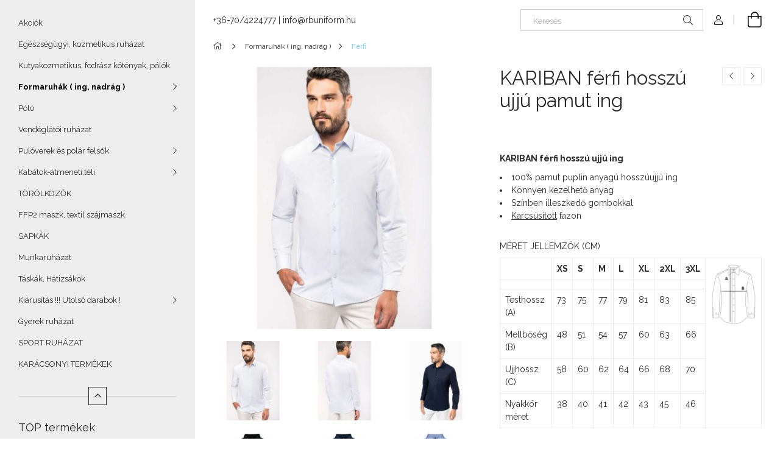

--- FILE ---
content_type: text/html; charset=UTF-8
request_url: https://rbuniform.hu/spd/KA513/KARIBAN-ferfi-hosszu-ujju-pamut-ing
body_size: 19981
content:
<!DOCTYPE html>
<html lang="hu">
<head>
    <meta charset="utf-8">
<meta name="description" content="KARIBAN férfi hosszú ujjú pamut ing, KARIBAN férfi hosszú ujjú ing 100% pamut puplin anyagú hosszúujjú ing Könnyen kezelhető anyag Színben illeszkedő gombokkal ">
<meta name="robots" content="index, follow">
<meta http-equiv="X-UA-Compatible" content="IE=Edge">
<meta property="og:site_name" content="RB Uniform webshop" />
<meta property="og:title" content="KARIBAN férfi hosszú ujjú pamut ing - RB Uniform webshop">
<meta property="og:description" content="KARIBAN férfi hosszú ujjú pamut ing, KARIBAN férfi hosszú ujjú ing 100% pamut puplin anyagú hosszúujjú ing Könnyen kezelhető anyag Színben illeszkedő gombokkal ">
<meta property="og:type" content="product">
<meta property="og:url" content="https://rbuniform.hu/spd/KA513/KARIBAN-ferfi-hosszu-ujju-pamut-ing">
<meta property="og:image" content="https://rbuniform.hu/img/44833/KA513_altpic_1/KA513.jpg">
<meta name="google-site-verification" content="Lun3Sr2XBx_UDmCG2HJuNcshp55J9pmB-kLUKuR0_0U">
<meta name="theme-color" content="#000000">
<meta name="msapplication-TileColor" content="#000000">
<meta name="mobile-web-app-capable" content="yes">
<meta name="apple-mobile-web-app-capable" content="yes">
<meta name="MobileOptimized" content="320">
<meta name="HandheldFriendly" content="true">

<title>KARIBAN férfi hosszú ujjú pamut ing - RB Uniform webshop</title>


<script>
var service_type="shop";
var shop_url_main="https://rbuniform.hu";
var actual_lang="hu";
var money_len="0";
var money_thousend=" ";
var money_dec=",";
var shop_id=44833;
var unas_design_url="https:"+"/"+"/"+"rbuniform.hu"+"/"+"!common_design"+"/"+"base"+"/"+"001904"+"/";
var unas_design_code='001904';
var unas_base_design_code='1900';
var unas_design_ver=4;
var unas_design_subver=6;
var unas_shop_url='https://rbuniform.hu';
var responsive="yes";
var config_plus=new Array();
config_plus['cart_redirect']=1;
config_plus['money_type']='Ft';
config_plus['money_type_display']='Ft';
var lang_text=new Array();

var UNAS = UNAS || {};
UNAS.shop={"base_url":'https://rbuniform.hu',"domain":'rbuniform.hu',"username":'rbuniform.unas.hu',"id":44833,"lang":'hu',"currency_type":'Ft',"currency_code":'HUF',"currency_rate":'1',"currency_length":0,"base_currency_length":0,"canonical_url":'https://rbuniform.hu/spd/KA513/KARIBAN-ferfi-hosszu-ujju-pamut-ing'};
UNAS.design={"code":'001904',"page":'product_details'};
UNAS.api_auth="5bdcb4cc9616ceca276ca99bf6c9a33c";
UNAS.customer={"email":'',"id":0,"group_id":0,"without_registration":0};
UNAS.shop["category_id"]="789733";
UNAS.shop["sku"]="KA513";
UNAS.shop["product_id"]="659860429";
UNAS.shop["only_private_customer_can_purchase"] = false;
 

UNAS.text = {
    "button_overlay_close": `Bezár`,
    "popup_window": `Felugró ablak`,
    "list": `lista`,
    "updating_in_progress": `frissítés folyamatban`,
    "updated": `frissítve`,
    "is_opened": `megnyitva`,
    "is_closed": `bezárva`,
    "deleted": `törölve`,
    "consent_granted": `hozzájárulás megadva`,
    "consent_rejected": `hozzájárulás elutasítva`,
    "field_is_incorrect": `mező hibás`,
    "error_title": `Hiba!`,
    "product_variants": `termék változatok`,
    "product_added_to_cart": `A termék a kosárba került`,
    "product_added_to_cart_with_qty_problem": `A termékből csak [qty_added_to_cart] [qty_unit] került kosárba`,
    "product_removed_from_cart": `A termék törölve a kosárból`,
    "reg_title_name": `Név`,
    "reg_title_company_name": `Cégnév`,
    "number_of_items_in_cart": `Kosárban lévő tételek száma`,
    "cart_is_empty": `A kosár üres`,
    "cart_updated": `A kosár frissült`
};


UNAS.text["delete_from_compare"]= `Törlés összehasonlításból`;
UNAS.text["comparison"]= `Összehasonlítás`;

UNAS.text["delete_from_favourites"]= `Törlés a kedvencek közül`;
UNAS.text["add_to_favourites"]= `Kedvencekhez`;






window.lazySizesConfig=window.lazySizesConfig || {};
window.lazySizesConfig.loadMode=1;
window.lazySizesConfig.loadHidden=false;

window.dataLayer = window.dataLayer || [];
function gtag(){dataLayer.push(arguments)};
gtag('js', new Date());
</script>

<script src="https://rbuniform.hu/!common_packages/jquery/jquery-3.2.1.js?mod_time=1759314984"></script>
<script src="https://rbuniform.hu/!common_packages/jquery/plugins/migrate/migrate.js?mod_time=1759314984"></script>
<script src="https://rbuniform.hu/!common_packages/jquery/plugins/autocomplete/autocomplete.js?mod_time=1759314984"></script>
<script src="https://rbuniform.hu/!common_packages/jquery/plugins/tools/overlay/overlay.js?mod_time=1759314984"></script>
<script src="https://rbuniform.hu/!common_packages/jquery/plugins/tools/toolbox/toolbox.expose.js?mod_time=1759314984"></script>
<script src="https://rbuniform.hu/!common_packages/jquery/plugins/lazysizes/lazysizes.min.js?mod_time=1759314984"></script>
<script src="https://rbuniform.hu/!common_packages/jquery/own/shop_common/exploded/common.js?mod_time=1764831093"></script>
<script src="https://rbuniform.hu/!common_packages/jquery/own/shop_common/exploded/common_overlay.js?mod_time=1759314984"></script>
<script src="https://rbuniform.hu/!common_packages/jquery/own/shop_common/exploded/common_shop_popup.js?mod_time=1759314984"></script>
<script src="https://rbuniform.hu/!common_packages/jquery/own/shop_common/exploded/page_product_details.js?mod_time=1759314984"></script>
<script src="https://rbuniform.hu/!common_packages/jquery/own/shop_common/exploded/function_favourites.js?mod_time=1759314984"></script>
<script src="https://rbuniform.hu/!common_packages/jquery/own/shop_common/exploded/function_compare.js?mod_time=1759314984"></script>
<script src="https://rbuniform.hu/!common_packages/jquery/own/shop_common/exploded/function_product_print.js?mod_time=1759314984"></script>
<script src="https://rbuniform.hu/!common_packages/jquery/plugins/hoverintent/hoverintent.js?mod_time=1759314984"></script>
<script src="https://rbuniform.hu/!common_packages/jquery/own/shop_tooltip/shop_tooltip.js?mod_time=1759314984"></script>
<script src="https://rbuniform.hu/!common_packages/jquery/plugins/simplyscroll/simplyscroll.js?mod_time=1759314984"></script>
<script src="https://rbuniform.hu/!common_design/base/001900/main.js?mod_time=1759314986"></script>
<script src="https://rbuniform.hu/!common_packages/jquery/plugins/perfectscrollbar/perfect-scrollbar-1.4.0/perfect-scrollbar.min.js?mod_time=1759314984"></script>
<script src="https://rbuniform.hu/!common_packages/jquery/plugins/swiper/swiper-bundle.min.js?mod_time=1759314984"></script>
<script src="https://rbuniform.hu/!common_packages/jquery/plugins/toastr/toastr.min.js?mod_time=1759314984"></script>
<script src="https://rbuniform.hu/!common_packages/jquery/plugins/tippy/popper-2.4.4.min.js?mod_time=1759314984"></script>
<script src="https://rbuniform.hu/!common_packages/jquery/plugins/tippy/tippy-bundle.umd.min.js?mod_time=1759314984"></script>
<script src="https://rbuniform.hu/!common_packages/jquery/plugins/photoswipe/photoswipe.min.js?mod_time=1759314984"></script>
<script src="https://rbuniform.hu/!common_packages/jquery/plugins/photoswipe/photoswipe-ui-default.min.js?mod_time=1759314984"></script>

<link href="https://rbuniform.hu/temp/shop_44833_3131db8cd6d3e10eceaac51af01ad698.css?mod_time=1768181283" rel="stylesheet" type="text/css">

<link href="https://rbuniform.hu/spd/KA513/KARIBAN-ferfi-hosszu-ujju-pamut-ing" rel="canonical">
    <link id="favicon-32x32" rel="icon" type="image/png" href="https://rbuniform.hu/!common_design/own/image/favicon_32x32.png" sizes="32x32">
    <link id="favicon-192x192" rel="icon" type="image/png" href="https://rbuniform.hu/!common_design/own/image/favicon_192x192.png" sizes="192x192">
            <link rel="apple-touch-icon" href="https://rbuniform.hu/!common_design/own/image/favicon_32x32.png" sizes="32x32">
        <link rel="apple-touch-icon" href="https://rbuniform.hu/!common_design/own/image/favicon_192x192.png" sizes="192x192">
        <script>
        gtag('consent', 'default', {
           'ad_storage': 'granted',
           'ad_user_data': 'granted',
           'ad_personalization': 'granted',
           'analytics_storage': 'granted',
           'functionality_storage': 'granted',
           'personalization_storage': 'granted',
           'security_storage': 'granted'
        });

    
        gtag('consent', 'update', {
           'ad_storage': 'granted',
           'ad_user_data': 'granted',
           'ad_personalization': 'granted',
           'analytics_storage': 'granted',
           'functionality_storage': 'granted',
           'personalization_storage': 'granted',
           'security_storage': 'granted'
        });

        </script>
    

<script src="https://www.onlinepenztarca.hu/js/onlinepenztarcajs.js?btr=fUej5-se83p-0IcNV-z2vPK" defer></script>


    <meta content="width=device-width, initial-scale=1.0" name="viewport">
	<link rel="preload" href="https://rbuniform.hu/!common_design/own/fonts/1800/customicons/custom-icons.woff2" as="font" type="font/woff2" crossorigin>
    <link rel="preconnect" href="https://fonts.gstatic.com">
    <link rel="preload" href="https://fonts.googleapis.com/css2?family=Raleway:wght@400;700&display=swap" as="style">
    <link rel="stylesheet" href="https://fonts.googleapis.com/css2?family=Raleway:wght@400;700&display=swap" media="print" onload="this.media='all'">
    <noscript>
        <link rel="stylesheet" href="https://fonts.googleapis.com/css2?family=Raleway:wght@400;700&display=swap">
    </noscript>

    
    
    
    
    
    

    
    
    
    



                                       <style>
                .banner_start_big-wrapper .swiper-slide {
                    padding-top: calc(100%);
                }
                 @media (max-width: 991.98px){ .banner_start_big-wrapper .swiper-slide { padding-top: calc(100%);}}                  @media (max-width: 767.98px){ .banner_start_big-wrapper .swiper-slide { padding-top: calc(100%);}}                  @media (max-width: 575.98px){ .banner_start_big-wrapper .swiper-slide { padding-top: calc(100%);}}                 </style>

                                    <link rel="preload" media="(max-width: 364.98px)" imagesrcset="https://rbuniform.hu/!common_design/custom/rbuniform.unas.hu/element/layout_hu_banner_start_big-755_1_xxsmall.jpg?time=1616613175 1x, https://rbuniform.hu/!common_design/custom/rbuniform.unas.hu/element/layout_hu_banner_start_big-755_1_xxsmall_retina.jpg?time=1616613175 2x" href="https://rbuniform.hu/!common_design/custom/rbuniform.unas.hu/element/layout_hu_banner_start_big-755_1_xxsmall.jpg?time=1616613175" as="image">
                                                    <link rel="preload" media="(min-width: 365px) and (max-width: 413.98px)" imagesrcset="https://rbuniform.hu/!common_design/custom/rbuniform.unas.hu/element/layout_hu_banner_start_big-755_1_xsmall.jpg?time=1616613175 1x, https://rbuniform.hu/!common_design/custom/rbuniform.unas.hu/element/layout_hu_banner_start_big-755_1_xsmall_retina.jpg?time=1616613175 2x" href="https://rbuniform.hu/!common_design/custom/rbuniform.unas.hu/element/layout_hu_banner_start_big-755_1_xsmall.jpg?time=1616613175" as="image">
                                                    <link rel="preload" media="(min-width: 414px) and (max-width: 575.98px)" imagesrcset="https://rbuniform.hu/!common_design/custom/rbuniform.unas.hu/element/layout_hu_banner_start_big-755_1_small.jpg?time=1616613175 1x, https://rbuniform.hu/!common_design/custom/rbuniform.unas.hu/element/layout_hu_banner_start_big-755_1_small_retina.jpg?time=1616613175 2x" href="https://rbuniform.hu/!common_design/custom/rbuniform.unas.hu/element/layout_hu_banner_start_big-755_1_small.jpg?time=1616613175" as="image">
                                                    <link rel="preload" media="(min-width: 576px) and (max-width: 767.98px)" imagesrcset="https://rbuniform.hu/!common_design/custom/rbuniform.unas.hu/element/layout_hu_banner_start_big-755_1_medium.jpg?time=1616613175 1x, https://rbuniform.hu/!common_design/custom/rbuniform.unas.hu/element/layout_hu_banner_start_big-755_1_medium_retina.jpg?time=1616613175 2x" href="https://rbuniform.hu/!common_design/custom/rbuniform.unas.hu/element/layout_hu_banner_start_big-755_1_medium.jpg?time=1616613175" as="image">
                                                    <link rel="preload" media="(min-width: 768px) and (max-width: 991.98px)" imagesrcset="https://rbuniform.hu/!common_design/custom/rbuniform.unas.hu/element/layout_hu_banner_start_big-755_1_large.jpg?time=1616613175 1x, https://rbuniform.hu/!common_design/custom/rbuniform.unas.hu/element/layout_hu_banner_start_big-755_1_large_retina.jpg?time=1616613175 2x" href="https://rbuniform.hu/!common_design/custom/rbuniform.unas.hu/element/layout_hu_banner_start_big-755_1_large.jpg?time=1616613175" as="image">
                                                    <link rel="preload" media="(min-width: 992px) and (max-width: 1199.98px)" imagesrcset="https://rbuniform.hu/!common_design/custom/rbuniform.unas.hu/element/layout_hu_banner_start_big-755_1_xlarge.jpg?time=1616613175 1x, https://rbuniform.hu/!common_design/custom/rbuniform.unas.hu/element/layout_hu_banner_start_big-755_1_xlarge_retina.jpg?time=1616613175 2x" href="https://rbuniform.hu/!common_design/custom/rbuniform.unas.hu/element/layout_hu_banner_start_big-755_1_xlarge.jpg?time=1616613175" as="image">
                                            <link rel="preload" media="(min-width: 1200px) and (max-width: 1439.98px)" imagesrcset="https://rbuniform.hu/!common_design/custom/rbuniform.unas.hu/element/layout_hu_banner_start_big-755_1_xxlarge.jpg?time=1616613175 1x, https://rbuniform.hu/!common_design/custom/rbuniform.unas.hu/element/layout_hu_banner_start_big-755_1_xxlarge_retina.jpg?time=1616613175 2x" href="https://rbuniform.hu/!common_design/custom/rbuniform.unas.hu/element/layout_hu_banner_start_big-755_1_xxlarge.jpg?time=1616613175" as="image">
                                                            <link rel="preload" media="(min-width: 1440px)" imagesrcset="https://rbuniform.hu/!common_design/custom/rbuniform.unas.hu/element/layout_hu_banner_start_big-755_1_default.jpg?time=1616613175 1x, https://rbuniform.hu/!common_design/custom/rbuniform.unas.hu/element/layout_hu_banner_start_big-755_1_default_retina.jpg?time=1616613175 2x" href="https://rbuniform.hu/!common_design/custom/rbuniform.unas.hu/element/layout_hu_banner_start_big-755_1_default.jpg?time=1616613175" as="image">
                                                                                        
    


                                         
    
    


                    <style>
.start_brand_slider-1{width:180px;}
.start_brand_slider-2{width:180px;}
.start_brand_slider-3{width:180px;}
.start_brand_slider-4{width:180px;}
.start_brand_slider-5{width:180px;}
.start_brand_slider-6{width:180px;}
.start_brand_slider-7{width:180px;}
.start_brand_slider-8{width:180px;}
.start_brand_slider-9{width:180px;}
.start_brand_slider-10{width:180px;}
.start_brand_slider-11{width:180px;}
#swiper-container--start_brand_slider{
min-height:158px;
}
</style>

    
    



                        
                        
    
    
    
    
</head>






<body class='design_ver4 design_subver1 design_subver2 design_subver3 design_subver4 design_subver5 design_subver6' id="ud_shop_artdet">
    <div id="fb-root"></div>
    <script>
        window.fbAsyncInit = function() {
            FB.init({
                xfbml            : true,
                version          : 'v22.0'
            });
        };
    </script>
    <script async defer crossorigin="anonymous" src="https://connect.facebook.net/hu_HU/sdk.js"></script>
    <div id="image_to_cart" style="display:none; position:absolute; z-index:100000;"></div>
<div class="overlay_common overlay_warning" id="overlay_cart_add"></div>
<script>$(document).ready(function(){ overlay_init("cart_add",{"onBeforeLoad":false}); });</script>
<div id="overlay_login_outer"></div>	
	<script>
	$(document).ready(function(){
	    var login_redir_init="";

		$("#overlay_login_outer").overlay({
			onBeforeLoad: function() {
                var login_redir_temp=login_redir_init;
                if (login_redir_act!="") {
                    login_redir_temp=login_redir_act;
                    login_redir_act="";
                }

									$.ajax({
						type: "GET",
						async: true,
						url: "https://rbuniform.hu/shop_ajax/ajax_popup_login.php",
						data: {
							shop_id:"44833",
							lang_master:"hu",
                            login_redir:login_redir_temp,
							explicit:"ok",
							get_ajax:"1"
						},
						success: function(data){
							$("#overlay_login_outer").html(data);
							if (unas_design_ver >= 5) $("#overlay_login_outer").modal('show');
							$('#overlay_login1 input[name=shop_pass_login]').keypress(function(e) {
								var code = e.keyCode ? e.keyCode : e.which;
								if(code.toString() == 13) {		
									document.form_login_overlay.submit();		
								}	
							});	
						}
					});
								},
			top: 50,
			mask: {
	color: "#000000",
	loadSpeed: 200,
	maskId: "exposeMaskOverlay",
	opacity: 0.7
},
			closeOnClick: (config_plus['overlay_close_on_click_forced'] === 1),
			onClose: function(event, overlayIndex) {
				$("#login_redir").val("");
			},
			load: false
		});
		
			});
	function overlay_login() {
		$(document).ready(function(){
			$("#overlay_login_outer").overlay().load();
		});
	}
	function overlay_login_remind() {
        if (unas_design_ver >= 5) {
            $("#overlay_remind").overlay().load();
        } else {
            $(document).ready(function () {
                $("#overlay_login_outer").overlay().close();
                setTimeout('$("#overlay_remind").overlay().load();', 250);
            });
        }
	}

    var login_redir_act="";
    function overlay_login_redir(redir) {
        login_redir_act=redir;
        $("#overlay_login_outer").overlay().load();
    }
	</script>  
	<div class="overlay_common overlay_info" id="overlay_remind"></div>
<script>$(document).ready(function(){ overlay_init("remind",[]); });</script>

	<script>
    	function overlay_login_error_remind() {
		$(document).ready(function(){
			load_login=0;
			$("#overlay_error").overlay().close();
			setTimeout('$("#overlay_remind").overlay().load();', 250);	
		});
	}
	</script>  
	<div class="overlay_common overlay_info" id="overlay_newsletter"></div>
<script>$(document).ready(function(){ overlay_init("newsletter",[]); });</script>

<script>
function overlay_newsletter() {
    $(document).ready(function(){
        $("#overlay_newsletter").overlay().load();
    });
}
</script>
<div class="overlay_common overlay_error" id="overlay_script"></div>
<script>$(document).ready(function(){ overlay_init("script",[]); });</script>
    <script>
    $(document).ready(function() {
        $.ajax({
            type: "GET",
            url: "https://rbuniform.hu/shop_ajax/ajax_stat.php",
            data: {master_shop_id:"44833",get_ajax:"1"}
        });
    });
    </script>
    

<div id="container" class="page_shop_artdet_KA513 position-relative d-flex filter-in-subcategory-disabled">
    <div class="col-fix-custom-1 side-dropdown" data-content-for=".side-btn, .filter-btn" data-content-direction="left">
        <section class="main-left">
            <div class="main-left__inner h-100">
                <button class="main-left__close-btn btn-close d-xl-none" data-btn-for=".side-dropdown" type="button" aria-label="Bezár"></button>
                <div class="main-left__content d-flex flex-column">
                    <header class="main-left__header">
                        
                    </header>
                    <div class="box_container main-menus has-toggle-button">
                        <div class="box">
                            <div id="main-menus-content" class="box__content main-menus__content js-main-menus-content has-maxheight is-active">
                                    <ul class="cat-menus level-0" data-level="cat-level-0">
                                <li class='cat-menu is-spec-item js-cat-menu-akcio' data-id="akcio">
            <span class="cat-menu__name" >
                <a class='cat-menu__link' href='https://rbuniform.hu/shop_artspec.php?artspec=1' >                    Akciók                    </a>            </span>
                            </li>
                                <li class='cat-menu js-cat-menu-576148' data-id="576148">
            <span class="cat-menu__name" >
                <a class='cat-menu__link' href='https://rbuniform.hu/spl/576148/Egeszsegugyi-kozmetikus-ruhazat' >                    Egészségügyi, kozmetikus ruházat                    </a>            </span>
                            </li>
                                <li class='cat-menu js-cat-menu-644817' data-id="644817">
            <span class="cat-menu__name" >
                <a class='cat-menu__link' href='https://rbuniform.hu/spl/644817/Kutyakozmetikus-fodrasz-kotenyek-polok' >                    Kutyakozmetikus, fodrász kötények, pólók                    </a>            </span>
                            </li>
                                <li class='cat-menu has-child js-cat-menu-790026' data-id="790026">
            <span class="cat-menu__name" onclick="catSubLoad('790026','https://rbuniform.hu/shop_ajax/ajax_box_cat.php?get_ajax=1&type=layout&change_lang=hu&level=1&key=790026&box_var_name=shop_cat&box_var_layout_cache=1&box_var_expand_cache=yes&box_var_layout_level0=0&box_var_layout=1&box_var_ajax=1&box_var_section=content&box_var_highlight=yes&box_var_type=expand&box_var_div=no');">
                                    Formaruhák ( ing, nadrág )                                </span>
                            </li>
                                <li class='cat-menu has-child js-cat-menu-481041' data-id="481041">
            <span class="cat-menu__name" onclick="catSubLoad('481041','https://rbuniform.hu/shop_ajax/ajax_box_cat.php?get_ajax=1&type=layout&change_lang=hu&level=1&key=481041&box_var_name=shop_cat&box_var_layout_cache=1&box_var_expand_cache=yes&box_var_layout_level0=0&box_var_layout=1&box_var_ajax=1&box_var_section=content&box_var_highlight=yes&box_var_type=expand&box_var_div=no');">
                                    Póló                                </span>
                            </li>
                                <li class='cat-menu js-cat-menu-230247' data-id="230247">
            <span class="cat-menu__name" >
                <a class='cat-menu__link' href='https://rbuniform.hu/spl/230247/Vendeglatoi-ruhazat' >                    Vendéglátói ruházat                    </a>            </span>
                            </li>
                                <li class='cat-menu has-child js-cat-menu-853053' data-id="853053">
            <span class="cat-menu__name" onclick="catSubLoad('853053','https://rbuniform.hu/shop_ajax/ajax_box_cat.php?get_ajax=1&type=layout&change_lang=hu&level=1&key=853053&box_var_name=shop_cat&box_var_layout_cache=1&box_var_expand_cache=yes&box_var_layout_level0=0&box_var_layout=1&box_var_ajax=1&box_var_section=content&box_var_highlight=yes&box_var_type=expand&box_var_div=no');">
                                    Pulóverek és polár felsők                                </span>
                            </li>
                                <li class='cat-menu has-child js-cat-menu-679894' data-id="679894">
            <span class="cat-menu__name" onclick="catSubLoad('679894','https://rbuniform.hu/shop_ajax/ajax_box_cat.php?get_ajax=1&type=layout&change_lang=hu&level=1&key=679894&box_var_name=shop_cat&box_var_layout_cache=1&box_var_expand_cache=yes&box_var_layout_level0=0&box_var_layout=1&box_var_ajax=1&box_var_section=content&box_var_highlight=yes&box_var_type=expand&box_var_div=no');">
                                    Kabátok-átmeneti,téli                                  </span>
                            </li>
                                <li class='cat-menu js-cat-menu-849751' data-id="849751">
            <span class="cat-menu__name" >
                <a class='cat-menu__link' href='https://rbuniform.hu/spl/849751/TOROLKOZOK' >                     TÖRÖLKÖZŐK                    </a>            </span>
                            </li>
                                <li class='cat-menu js-cat-menu-519455' data-id="519455">
            <span class="cat-menu__name" >
                <a class='cat-menu__link' href='https://rbuniform.hu/spl/519455/FFP2-maszk-textil-szajmaszk' >                    FFP2 maszk, textil szájmaszk.                    </a>            </span>
                            </li>
                                <li class='cat-menu js-cat-menu-330434' data-id="330434">
            <span class="cat-menu__name" >
                <a class='cat-menu__link' href='https://rbuniform.hu/spl/330434/SAPKAK' >                    SAPKÁK                    </a>            </span>
                            </li>
                                <li class='cat-menu js-cat-menu-713650' data-id="713650">
            <span class="cat-menu__name" >
                <a class='cat-menu__link' href='https://rbuniform.hu/spl/713650/Munkaruhazat' >                    Munkaruházat                    </a>            </span>
                            </li>
                                <li class='cat-menu js-cat-menu-213762' data-id="213762">
            <span class="cat-menu__name" >
                <a class='cat-menu__link' href='https://rbuniform.hu/spl/213762/Taskak-Hatizsakok' >                    Táskák, Hátizsákok                     </a>            </span>
                            </li>
                                <li class='cat-menu has-child js-cat-menu-641093' data-id="641093">
            <span class="cat-menu__name" onclick="catSubLoad('641093','https://rbuniform.hu/shop_ajax/ajax_box_cat.php?get_ajax=1&type=layout&change_lang=hu&level=1&key=641093&box_var_name=shop_cat&box_var_layout_cache=1&box_var_expand_cache=yes&box_var_layout_level0=0&box_var_layout=1&box_var_ajax=1&box_var_section=content&box_var_highlight=yes&box_var_type=expand&box_var_div=no');">
                                    Kiárusítás !!! Utolsó darabok !                                </span>
                            </li>
                                <li class='cat-menu js-cat-menu-479079' data-id="479079">
            <span class="cat-menu__name" >
                <a class='cat-menu__link' href='https://rbuniform.hu/spl/479079/Gyerek-ruhazat' >                    Gyerek ruházat                    </a>            </span>
                            </li>
                                <li class='cat-menu js-cat-menu-868212' data-id="868212">
            <span class="cat-menu__name" >
                <a class='cat-menu__link' href='https://rbuniform.hu/spl/868212/SPORT-RUHAZAT' >                    SPORT RUHÁZAT                    </a>            </span>
                            </li>
                                <li class='cat-menu js-cat-menu-193281' data-id="193281">
            <span class="cat-menu__name" >
                <a class='cat-menu__link' href='https://rbuniform.hu/spl/193281/KARACSONYI-TERMEKEK' >                    KARÁCSONYI TERMÉKEK                    </a>            </span>
                            </li>
            </ul>
    <script>
        function catSubLoad($id,$ajaxUrl){
            let catMenuEl = $('.cat-menu[data-id="'+$id+'"]');

            $.ajax({
                type: 'GET',
                url: $ajaxUrl,
                beforeSend: function(){
                    catMenuEl.addClass('ajax-loading');
                    setTimeout(function (){
                        if (!catMenuEl.hasClass('ajax-loaded')) {
                            catMenuEl.addClass('ajax-loader');
                        }
                    }, 500);
                },
                success:function(data){
                    catMenuEl.append(data);
                    catItemMarking();
                    $(".cat-menu__name:not(.is-processed)").each(CatPicHover);
                    $("> .cat-menu__name", catMenuEl).attr('onclick','catOpen($(this));').trigger('click');
                    catMenuEl.removeClass('ajax-loading ajax-loader').addClass('ajax-loaded');
                }
            });
        }
        function catBack($this) {
            var thisBackBtn = $this;
            var thisCatLevel = thisBackBtn.closest('[data-level]').data('level');
            /** remove opened class from children */
            thisBackBtn.closest('.js-sublist').find('.cat-menu.is-opened').removeClass('is-opened');
            /** remove opened class from parent */
            if (window.matchMedia('(max-width: 992px)').matches) {
                setTimeout(function() {
                    thisBackBtn.closest('.cat-menu.is-opened').removeClass('is-opened');
                }, 400);
            } else {
                thisBackBtn.closest('.cat-menu.is-opened').removeClass('is-opened');
            }
            $('html').removeClass(thisCatLevel +'-is-opened');
        }
        function catOpen($this) {
            var thisCatMenu = $this.parent();
            psInit(thisCatMenu.find('.js-sublist-inner').first());
            var thisMainMenusContent = $('.js-main-menus-content');
            var thisCatMenuList = thisCatMenu.closest('[data-level]');
            var thisCatLevel = thisCatMenuList.data('level');

            if (thisCatLevel === "cat-level-0") {
                /*remove is-opened class form the rest menus (cat+plus)*/
                thisMainMenusContent.find('.is-opened').not(thisCatMenu).removeClass('is-opened');
            } else {
                /*remove is-opened class form the siblings cat menus */
                thisCatMenuList.find('.is-opened').not(thisCatMenu).removeClass('is-opened');
            }

            if (thisCatMenu.hasClass('is-opened')) {
                thisCatMenu.removeClass('is-opened');
                $('html').removeClass(thisCatLevel +'-is-opened');
            } else {
                thisCatMenu.addClass('is-opened');
                $('html').addClass(thisCatLevel +'-is-opened');
            }
        }
        function catsClose() {
            handleCloseDropdowns();
            handleCloseMenus();
        }
        function CatPicHover() {
            var catItem = $(this); /*span.cat-menu__name*/
            var parentCatPic = catItem.closest(".js-sublist").find(".js-parent-img-wrapper").first().find(".js-parent-img");
            var childSublist = catItem.siblings('.js-sublist');
            var parentCatPicSrc = parentCatPic.attr("data-src-orig");
            var parentCatPicSrcSet = parentCatPic.attr("data-srcset-orig");
            if (parentCatPicSrcSet === undefined) parentCatPicSrcSet="";

            var catItems = catItem.closest(".cat-menus");

            catItem.on('mouseenter', function() {
                if (!isTouchDevice) {
                    var currentAltPicSrcSet = $(this).data("retina-img-url");
                    parentCatPic.attr("src", $(this).data("img-url"));
                    if (currentAltPicSrcSet == undefined) currentAltPicSrcSet = "";
                    parentCatPic.attr("srcset", currentAltPicSrcSet);
                }
            });

            catItems.on('mouseleave', function() {
                if (!isTouchDevice) {
                    parentCatPic.attr("src", parentCatPicSrc);
                    parentCatPic.attr("srcset", parentCatPicSrcSet);
                }
            });

            childSublist.on('mouseenter', function() {
                if (!isTouchDevice) {
                    parentCatPic.attr("src", parentCatPicSrc);
                    parentCatPic.attr("srcset", parentCatPicSrcSet);
                }
            });

            catItem.on('click', function() {
                if (!isTouchDevice) {
                    if ($(this).parent().hasClass('has-child')) {
                        parentCatPic.attr("src", parentCatPicSrc);
                        parentCatPic.attr("srcset", parentCatPicSrcSet);
                    }
                }
            });
            catItem.addClass('is-processed');

        }
        $(document).ready(function () {
            var cats = $(".cat-menu__name:not(.is-processed)");
            cats.each(CatPicHover);
        });
    </script>




                                                                <button aria-controls="main-menus-content" class="main-menus__btn btn btn-square--sm js-main-menus-btn is-active" aria-label="Kevesebb" aria-expanded="true" type="button"></button>
                                <script>
                                    $('.js-main-menus-btn').on('click', function (){
                                        let $thisBtn = $(this);
                                        let $thisContent = $('.js-main-menus-content');
                                        $thisBtn.toggleClass('is-active').attr('aria-label', (_, attr) => attr == 'Több' ? 'Kevesebb' : 'Több').attr('aria-expanded', (_, attr) => attr == 'false' ? 'true' : 'false');
                                        $thisContent.toggleClass('is-active');
                                        psElements['.main-left__inner'].update();
                                    });
                                </script>
                                                            </div>
                        </div>
                    </div>

                    <div id='box_container_shop_top' class='box_container_1'>
                    <div class="box">
                        <h4 class="box__title">TOP termékek</h4>
                        <div class="box__content js-box-content"><div id='box_top_content' class='box_content box_top_content'><div class='box_content_ajax' data-min-length='5'></div><script>
	$.ajax({
		type: "GET",
		async: true,
		url: "https://rbuniform.hu/shop_ajax/ajax_box_top.php",
		data: {
			box_id:"",
			unas_page:"0",
			cat_endid:"789733",
			get_ajax:1,
			shop_id:"44833",
			lang_master:"hu"
		},
		success: function(result){
			$("#box_top_content").html(result);
		}
	});
</script>
</div></div>
                    </div>
                    </div><div id='box_container_home_counter' class='box_container_2'>
                    <div class="box">
                        <h4 class="box__title">Látogató számláló</h4>
                        <div class="box__content js-box-content"><div id='box_counter_content' class='box_content'>
    <div class='box_counter_main text-center my-0 mx-auto'>
                    <div class='box_counter_element_outer d-inline-block'>
                <div class='box_counter_element p-2'>
                    <strong>0</strong>
                </div>
            </div>
                    <div class='box_counter_element_outer d-inline-block'>
                <div class='box_counter_element p-2'>
                    <strong>2</strong>
                </div>
            </div>
                    <div class='box_counter_element_outer d-inline-block'>
                <div class='box_counter_element p-2'>
                    <strong>5</strong>
                </div>
            </div>
                    <div class='box_counter_element_outer d-inline-block'>
                <div class='box_counter_element p-2'>
                    <strong>7</strong>
                </div>
            </div>
                    <div class='box_counter_element_outer d-inline-block'>
                <div class='box_counter_element p-2'>
                    <strong>3</strong>
                </div>
            </div>
                    <div class='box_counter_element_outer d-inline-block'>
                <div class='box_counter_element p-2'>
                    <strong>0</strong>
                </div>
            </div>
                    <div class='box_counter_element_outer d-inline-block'>
                <div class='box_counter_element p-2'>
                    <strong>4</strong>
                </div>
            </div>
            </div>
</div>
</div>
                    </div>
                    </div>

                    


    <div class="js-element sidebar_contact box_container mt-auto" data-element-name="sidebar_contact">
                <h4 class="element__title box__title">Elérhetőség</h4>
                <div class="element__content box__content">
                                <style>
                .sidebar_contact .slide-1 a::before {
                    content: '\f3c5';
                }
            </style>
                        <div class="element__html slide-1"><p><a href="https://maps.google.com/?q=2111+Szada%2C+B%C3%A9ke+utca+34." target="_blank" rel="noopener">2111 Szada, Béke utca 34.</a></p></div>
                                <style>
                .sidebar_contact .slide-2 a::before {
                    content: '\f095';
                }
            </style>
                        <div class="element__html slide-2"><p><a href="tel://+36-70/4224777">+36-70/4224777</a></p></div>
                                <style>
                .sidebar_contact .slide-3 a::before {
                    content: '\f0e0';
                }
            </style>
                        <div class="element__html slide-3"><p><a href="mailto:info@rbuniform.hu">info@rbuniform.hu</a></p></div>
                </div>
    </div>


                                        
                    
                    
                </div>
            </div>
        </section>
    </div>
    <main class="col-rest-custom-1">
        <section class="main-right filter-normal-not-exists">
            
            <header class="header">
                <div class="header-top position-relative py-3 py-md-4 px-3 px-xl-0">
                    <div class="d-flex flex-wrap flex-md-nowrap align-items-center">
                        <button class="side-btn dropdown--btn btn-text d-xl-none order-1" aria-label="Kategóriák további menüpontok" data-btn-for=".side-dropdown" type="button">
                            <span class="side-btn-icon icon--hamburger"></span>
                        </button>

                        

                        


    <div class="js-element header_text_section_2 d-none d-lg-block pr-3 order-3" data-element-name="header_text_section_2">
        <div class="element__content ">
                            <div class="element__html slide-1"><p><a href='tel:+36-70/4224777'>+36-70/4224777</a> | <a href='mailto:info@rbuniform.hu'>info@rbuniform.hu</a></p></div>
                    </div>
    </div>


                        <div class="search__dropdown col-12 col-md-auto px-0 order-1 mt-3 mt-md-0 ml-md-auto order-5 order-md-4">
                            <div class="search-box position-relative ml-auto browser-is-chrome" id="box_search_content">
    <form name="form_include_search" id="form_include_search" action="https://rbuniform.hu/shop_search.php" method="get">
        <div class="box-search-group mb-0">
            <input data-stay-visible-breakpoint="768" name="search" id="box_search_input" value="" aria-label="Keresés"
                   pattern=".{3,100}" title="Hosszabb kereső kifejezést írjon be!" placeholder="Keresés" type="text" maxlength="100"
                   class="ac_input form-control js-search-input" autocomplete="off" required            >
            <div class="search-box__search-btn-outer input-group-append" title="Keresés">
                <button class='search-btn' aria-label="Keresés">
                    <span class="search-btn-icon icon--search"></span>
                </button>
                <button type="button" onclick="$('.js-search-smart-autocomplete').addClass('is-hidden');$(this).addClass('is-hidden');" class='search-close-btn d-md-none is-hidden' aria-label="">
                    <span class="search-close-btn-icon icon--close"></span>
                </button>
            </div>
            <div class="search__loading">
                <div class="loading-spinner--small"></div>
            </div>
        </div>
        <div class="search-box__mask"></div>
    </form>
    <div class="ac_results"></div>
</div>
<script>
    $(document).ready(function(){
        $(document).on('smartSearchCreate smartSearchOpen smartSearchHasResult', function(e){
            if (e.type !== 'smartSearchOpen' || (e.type === 'smartSearchOpen' && $('.js-search-smart-autocomplete').children().length > 0)) {
                $('.search-close-btn').removeClass('is-hidden');
            }
        });
        $(document).on('smartSearchClose smartSearchEmptyResult', function(){
            $('.search-close-btn').addClass('is-hidden');
        });
        $(document).on('smartSearchInputLoseFocus', function(){
            if ($('.js-search-smart-autocomplete').length>0) {
                setTimeout(function () {
                    let height = $(window).height() - ($('.js-search-smart-autocomplete').offset().top - $(window).scrollTop()) - 20;
                    $('.search-smart-autocomplete').css('max-height', height + 'px');
                }, 300);
            }
        });
    });
</script>


                        </div>

                        <ul class="header-buttons-list order-4 order-md-5 ml-auto ml-md-0">
                                                        <li>    <div class="profile">
        <button type="button" class="profile__btn js-profile-btn dropdown--btn" id="profile__btn" data-orders="https://rbuniform.hu/shop_order_track.php" aria-label="Profil" data-btn-for=".profile__dropdown">
            <span class="profile__btn-icon icon--head"></span>
        </button>

        <div class="profile__dropdown dropdown--content dropdown--content-r d-xl-block" data-content-for=".profile__btn">
            <div role="button" class="profile__btn-close btn-close" aria-label="Bezár" data-close-btn-for=".profile__btn, .profile__dropdown"></div>
                            <h4 class="profile__header mb-4">Belépés</h4>
                <div class='login-box__loggedout-container'>
                    <form name="form_login" action="https://rbuniform.hu/shop_logincheck.php" method="post"><input name="file_back" type="hidden" value="/spd/KA513/KARIBAN-ferfi-hosszu-ujju-pamut-ing"><input type="hidden" name="login_redir" value="" id="login_redir">
                        <div class="login-box__form-inner">
                            <div class="form-group login-box__input-field form-label-group">
                                <input name="shop_user_login" id="shop_user_login" aria-label="Email" placeholder='Email' type="text" maxlength="100" class="form-control" spellcheck="false" autocomplete="email" autocapitalize="off">
                                <label for="shop_user_login">Email</label>
                            </div>
                            <div class="form-group login-box__input-field form-label-group">
                                <input name="shop_pass_login" id="shop_pass_login" aria-label="Jelszó" placeholder="Jelszó" type="password" maxlength="100" class="form-control" spellcheck="false" autocomplete="current-password" autocapitalize="off">
                                <label for="shop_pass_login">Jelszó</label>
                            </div>
                            <button type="submit" class="btn btn-primary btn-block">Belép</button>
                        </div>
                        <div class="btn-wrap">
                            <button type="button" class="login-box__remind-btn btn btn-link px-0 py-1 text-primary" onclick="overlay_login_remind()">Elfelejtettem a jelszavamat</button>
                        </div>
                    </form>

                    <div class="line-separator"></div>

                    <div class="login-box__other-buttons">
                        <div class="btn-wrap">
                            <a class="login-box__reg-btn btn btn-link py-2 px-0" href="https://rbuniform.hu/shop_reg.php?no_reg=0">Regisztráció</a>
                        </div>
                                                                    </div>
                </div>
                    </div>
    </div>
</li>
                            <li>
                                <div class="cart-box__container">
                                    <button class="cart-box__btn dropdown--btn" aria-label="Kosár megtekintése" type="button" data-btn-for=".cart-box__dropdown">
                                        <span class="cart-box__btn-icon icon--cart">
                                                <div id='box_cart_content' class='cart-box'>            </div>
                                        </span>
                                    </button>
                                                                        <div class="cart-box__dropdown dropdown--content dropdown--content-r js-cart-box-dropdown" data-content-for=".cart-box__btn">
                                        <div role="button" class="cart-box__btn-close btn-close d-none" aria-label="Bezár" data-close-btn-for=".cart-box__btn, .cart-box__dropdown"></div>
                                        <div id="box_cart_content2" class="h-100">
                                            <div class="loading-spinner-wrapper text-center">
                                                <div class="loading-spinner--small" style="width:30px;height:30px;vertical-align:middle;"></div>
                                            </div>
                                            <script>
                                                $(document).ready(function(){
                                                    $('.cart-box__btn').click(function(){
                                                        let $this_btn = $(this);
                                                        const $box_cart_2 = $("#box_cart_content2");
                                                        const $box_cart_close_btn = $box_cart_2.closest('.js-cart-box-dropdown').find('.cart-box__btn-close');

                                                        if (!$this_btn.hasClass('ajax-loading') && !$this_btn.hasClass('is-loaded')) {
                                                            $.ajax({
                                                                type: "GET",
                                                                async: true,
                                                                url: "https://rbuniform.hu/shop_ajax/ajax_box_cart.php?get_ajax=1&lang_master=hu&cart_num=2",
                                                                beforeSend:function(){
                                                                    $this_btn.addClass('ajax-loading');
                                                                    $box_cart_2.addClass('ajax-loading');
                                                                },
                                                                success: function (data) {
                                                                    $box_cart_2.html(data).removeClass('ajax-loading').addClass("is-loaded");
                                                                    $box_cart_close_btn.removeClass('d-none');
                                                                    $this_btn.removeClass('ajax-loading').addClass("is-loaded");
                                                                }
                                                            });
                                                        }
                                                    });
                                                });
                                            </script>
                                            
                                        </div>
                                        <div class="loading-spinner"></div>
                                    </div>
                                                                    </div>
                            </li>
                        </ul>
                    </div>
                </div>
            </header>

                        <div class="main px-4 px-xl-0 py-4 pt-xl-0">
                                <div class="main__title">
                    
                </div>
                <div class="main__content">
                    <div class="page_content_outer">














<div id='page_artdet_content' class='artdet artdet--type-1'>
    <div class="artdet__breadcrumb-prev-next mb-3 mb-md-4">
        <div class="row gutters-10 align-items-center">
            <div class="col">
                <div id='breadcrumb'>
                <nav class="breadcrumb__inner font-s cat-level-2">
            <span class="breadcrumb__item breadcrumb__home is-clickable" data-id="0">
                <a href="https://rbuniform.hu/sct/0/" class="breadcrumb-link breadcrumb-home-link" aria-label="Főkategória" title="Főkategória">
                    <span class='breadcrumb__text'>Főkategória</span>
                </a>
            </span>
                            <span class="breadcrumb__item visible-on-product-list" data-id="790026">
                                            <a href="https://rbuniform.hu/sct/790026/Formaruhak-ing-nadrag" class="breadcrumb-link">
                            <span class="breadcrumb__text">Formaruhák ( ing, nadrág )</span>
                        </a>
                    
                    <script>
                        $("document").ready(function(){
                            $(".js-cat-menu-790026").addClass("is-selected");
                        });
                    </script>
                </span>
                            <span class="breadcrumb__item" data-id="789733">
                                            <a href="https://rbuniform.hu/spl/789733/Ferfi" class="breadcrumb-link">
                            <span class="breadcrumb__text">Férfi</span>
                        </a>
                    
                    <script>
                        $("document").ready(function(){
                            $(".js-cat-menu-789733").addClass("is-selected");
                        });
                    </script>
                </span>
                    </nav>
    </div>
            </div>
                            <div class="col-auto d-xl-none">
                    <div class="artdet__pagination d-flex">
                        <div class="artdet__pagination-btn artdet__pagination-prev">
                            <button type="button" onclick="product_det_prevnext('https://rbuniform.hu/spd/KA513/KARIBAN-ferfi-hosszu-ujju-pamut-ing','?cat=789733&sku=KA513&action=prev_js')" class="btn btn-square--sm border icon--arrow-left" aria-label="Előző termék"></button>
                        </div>
                        <div class="artdet__pagination-btn artdet__pagination-next ml-2">
                            <button type="button" onclick="product_det_prevnext('https://rbuniform.hu/spd/KA513/KARIBAN-ferfi-hosszu-ujju-pamut-ing','?cat=789733&sku=KA513&action=next_js')" class="btn btn-square--sm border icon--arrow-right" aria-label="Következő termék"></button>
                        </div>
                    </div>
                </div>
                    </div>
    </div>

    <script>
<!--
var lang_text_warning=`Figyelem!`
var lang_text_required_fields_missing=`Kérjük töltse ki a kötelező mezők mindegyikét!`
function formsubmit_artdet() {
   cart_add("KA513","",null,1)
}
$(document).ready(function(){
	select_base_price("KA513",1);
	egyeb_ar1_netto['KA513'][1]=0;
egyeb_ar1_brutto['KA513'][1]=0;
egyeb_ar1_orig_netto['KA513'][1]=0;
egyeb_ar1_orig_brutto['KA513'][1]=0;
egyeb_ar1_netto['KA513'][2]=0;
egyeb_ar1_brutto['KA513'][2]=0;
egyeb_ar1_orig_netto['KA513'][2]=0;
egyeb_ar1_orig_brutto['KA513'][2]=0;
egyeb_ar1_netto['KA513'][3]=0;
egyeb_ar1_brutto['KA513'][3]=0;
egyeb_ar1_orig_netto['KA513'][3]=0;
egyeb_ar1_orig_brutto['KA513'][3]=0;
egyeb_ar1_netto['KA513'][4]=0;
egyeb_ar1_brutto['KA513'][4]=0;
egyeb_ar1_orig_netto['KA513'][4]=0;
egyeb_ar1_orig_brutto['KA513'][4]=0;
egyeb_ar1_netto['KA513'][5]=0;
egyeb_ar1_brutto['KA513'][5]=0;
egyeb_ar1_orig_netto['KA513'][5]=0;
egyeb_ar1_orig_brutto['KA513'][5]=0;
egyeb_ar1_netto['KA513'][0]=0;
egyeb_ar1_brutto['KA513'][0]=0;
egyeb_ar1_orig_netto['KA513'][0]=0;
egyeb_ar1_orig_brutto['KA513'][0]=0;
egyeb_ar2_netto['KA513'][1]=0;
egyeb_ar2_brutto['KA513'][1]=0;
egyeb_ar2_orig_netto['KA513'][1]=0;
egyeb_ar2_orig_brutto['KA513'][1]=0;
egyeb_ar2_netto['KA513'][2]=0;
egyeb_ar2_brutto['KA513'][2]=0;
egyeb_ar2_orig_netto['KA513'][2]=0;
egyeb_ar2_orig_brutto['KA513'][2]=0;
egyeb_ar2_netto['KA513'][3]=0;
egyeb_ar2_brutto['KA513'][3]=0;
egyeb_ar2_orig_netto['KA513'][3]=0;
egyeb_ar2_orig_brutto['KA513'][3]=0;
egyeb_ar2_netto['KA513'][4]=0;
egyeb_ar2_brutto['KA513'][4]=0;
egyeb_ar2_orig_netto['KA513'][4]=0;
egyeb_ar2_orig_brutto['KA513'][4]=0;
egyeb_ar2_netto['KA513'][5]=0;
egyeb_ar2_brutto['KA513'][5]=0;
egyeb_ar2_orig_netto['KA513'][5]=0;
egyeb_ar2_orig_brutto['KA513'][5]=0;
egyeb_ar2_netto['KA513'][6]=0;
egyeb_ar2_brutto['KA513'][6]=0;
egyeb_ar2_orig_netto['KA513'][6]=0;
egyeb_ar2_orig_brutto['KA513'][6]=0;
egyeb_ar2_netto['KA513'][7]=0;
egyeb_ar2_brutto['KA513'][7]=0;
egyeb_ar2_orig_netto['KA513'][7]=0;
egyeb_ar2_orig_brutto['KA513'][7]=0;
egyeb_ar2_netto['KA513'][0]=0;
egyeb_ar2_brutto['KA513'][0]=0;
egyeb_ar2_orig_netto['KA513'][0]=0;
egyeb_ar2_orig_brutto['KA513'][0]=0;

	
	$("#egyeb_list1_KA513").change(function () {
		change_egyeb("KA513");
	});
	$("#egyeb_list2_KA513").change(function () {
		change_egyeb("KA513");
	});
	$("#egyeb_list3_KA513").change(function () {
		change_egyeb("KA513");
	});
	change_egyeb("KA513");
});
// -->
</script>

    <div class='artdet__inner pt-xl-3'>
        <form name="form_temp_artdet">

        <div class="artdet__pic-data-wrap mb-3 mb-lg-5 js-product">
            <div class="row gutters-10 gutters-xl-20 gutters-xxxl-40 main-block">
                <div class='artdet__img-outer col-lg-6 col-xxl-4'>
                    <div class="artdet__name-mobile mb-4 d-lg-none">
                        <h1 class='artdet__name line-clamp--3-12'>KARIBAN férfi hosszú ujjú pamut ing
</h1>

                                            </div>
                    <div class='artdet__img-inner'>
                        		                        <div class="swiper-container js-alts" id="swiper-container--images">
                            		                                                        <div class="swiper-wrapper artdet__alts">
                                                                <div class="swiper-slide js-init-ps">
                                    <div class="artdet__img-wrap-outer">
                                        <picture class="artdet__img-wrap product-img-wrapper">
                                            <img class="artdet__img-main product-img" width="456" height="456"
                                                 src="https://rbuniform.hu/img/44833/KA513/456x456,r/KA513.jpg?time=1721735447" srcset="https://rbuniform.hu/img/44833/KA513/638x638,r/KA513.jpg?time=1721735447 1.4x"                                                 alt="KARIBAN férfi hosszú ujjú pamut ing" title="KARIBAN férfi hosszú ujjú pamut ing" id="main_image" fetchpriority="high"
                                            >
                                        </picture>
                                    </div>
                                </div>

                                                                                                        <div class="swiper-slide js-init-ps">
                                        <div class="artdet__img-wrap-outer">
                                            <picture class="artdet__img-wrap product-img-wrapper">
                                                <img class="artdet__img-alt swiper-lazy product-img" width="456" height="456" src="https://rbuniform.hu/main_pic/space.gif" data-src="https://rbuniform.hu/img/44833/KA513_altpic_1/456x456,r/KA513.jpg?time=1721735447"  data-srcset="https://rbuniform.hu/img/44833/KA513_altpic_1/638x638,r/KA513.jpg?time=1721735447 1.4x" alt="KARIBAN férfi hosszú ujjú pamut ing" title="KARIBAN férfi hosszú ujjú pamut ing">
                                                <div class="swiper-lazy-preloader"></div>
                                            </picture>
                                        </div>
                                    </div>
                                                                        <div class="swiper-slide js-init-ps">
                                        <div class="artdet__img-wrap-outer">
                                            <picture class="artdet__img-wrap product-img-wrapper">
                                                <img class="artdet__img-alt swiper-lazy product-img" width="456" height="456" src="https://rbuniform.hu/main_pic/space.gif" data-src="https://rbuniform.hu/img/44833/KA513_altpic_2/456x456,r/KA513.jpg?time=1721735447"  data-srcset="https://rbuniform.hu/img/44833/KA513_altpic_2/638x638,r/KA513.jpg?time=1721735447 1.4x" alt="KARIBAN férfi hosszú ujjú pamut ing" title="KARIBAN férfi hosszú ujjú pamut ing">
                                                <div class="swiper-lazy-preloader"></div>
                                            </picture>
                                        </div>
                                    </div>
                                                                        <div class="swiper-slide js-init-ps">
                                        <div class="artdet__img-wrap-outer">
                                            <picture class="artdet__img-wrap product-img-wrapper">
                                                <img class="artdet__img-alt swiper-lazy product-img" width="456" height="456" src="https://rbuniform.hu/main_pic/space.gif" data-src="https://rbuniform.hu/img/44833/KA513_altpic_3/456x456,r/KA513.jpg?time=1721735447"  data-srcset="https://rbuniform.hu/img/44833/KA513_altpic_3/638x638,r/KA513.jpg?time=1721735447 1.4x" alt="KARIBAN férfi hosszú ujjú pamut ing" title="KARIBAN férfi hosszú ujjú pamut ing">
                                                <div class="swiper-lazy-preloader"></div>
                                            </picture>
                                        </div>
                                    </div>
                                                                        <div class="swiper-slide js-init-ps">
                                        <div class="artdet__img-wrap-outer">
                                            <picture class="artdet__img-wrap product-img-wrapper">
                                                <img class="artdet__img-alt swiper-lazy product-img" width="456" height="456" src="https://rbuniform.hu/main_pic/space.gif" data-src="https://rbuniform.hu/img/44833/KA513_altpic_4/456x456,r/KA513.jpg?time=1721735447"  data-srcset="https://rbuniform.hu/img/44833/KA513_altpic_4/638x638,r/KA513.jpg?time=1721735447 1.4x" alt="KARIBAN férfi hosszú ujjú pamut ing" title="KARIBAN férfi hosszú ujjú pamut ing">
                                                <div class="swiper-lazy-preloader"></div>
                                            </picture>
                                        </div>
                                    </div>
                                                                        <div class="swiper-slide js-init-ps">
                                        <div class="artdet__img-wrap-outer">
                                            <picture class="artdet__img-wrap product-img-wrapper">
                                                <img class="artdet__img-alt swiper-lazy product-img" width="456" height="456" src="https://rbuniform.hu/main_pic/space.gif" data-src="https://rbuniform.hu/img/44833/KA513_altpic_5/456x456,r/KA513.jpg?time=1721735447"  data-srcset="https://rbuniform.hu/img/44833/KA513_altpic_5/638x638,r/KA513.jpg?time=1721735447 1.4x" alt="KARIBAN férfi hosszú ujjú pamut ing" title="KARIBAN férfi hosszú ujjú pamut ing">
                                                <div class="swiper-lazy-preloader"></div>
                                            </picture>
                                        </div>
                                    </div>
                                                                        <div class="swiper-slide js-init-ps">
                                        <div class="artdet__img-wrap-outer">
                                            <picture class="artdet__img-wrap product-img-wrapper">
                                                <img class="artdet__img-alt swiper-lazy product-img" width="456" height="456" src="https://rbuniform.hu/main_pic/space.gif" data-src="https://rbuniform.hu/img/44833/KA513_altpic_6/456x456,r/KA513.jpg?time=1721735447"  data-srcset="https://rbuniform.hu/img/44833/KA513_altpic_6/638x638,r/KA513.jpg?time=1721735447 1.4x" alt="KARIBAN férfi hosszú ujjú pamut ing" title="KARIBAN férfi hosszú ujjú pamut ing">
                                                <div class="swiper-lazy-preloader"></div>
                                            </picture>
                                        </div>
                                    </div>
                                                                                                </div>
                        </div>
                        		                                                <div class="swiper-container js-thumbs" id="swiper-container--thumbs" style="width: 100%;">
                                <div class="swiper-wrapper">
                                    <div class="swiper-slide">
                                        <div class="artdet__img-wrap--thumb-outer">
                                            <div class="artdet__img-wrap--thumb product-img-wrapper">
                                                <img class="artdet__img-main--thumb lazyload product-img" width="138" height="138" src="https://rbuniform.hu/main_pic/space.gif" data-src="https://rbuniform.hu/img/44833/KA513/138x138,r/KA513.jpg?time=1721735447" data-srcset="https://rbuniform.hu/img/44833/KA513/276x276,r/KA513.jpg?time=1721735447 2x" alt="KARIBAN férfi hosszú ujjú pamut ing" title="KARIBAN férfi hosszú ujjú pamut ing">
                                            </div>
                                        </div>
                                    </div>
                                                                        <div class="swiper-slide">
                                        <div class="artdet__img-wrap--thumb-outer">
                                            <div class="artdet__img-wrap--thumb product-img-wrapper">
                                                <img class="artdet__img--thumb lazyload product-img" width="138" height="138" src="https://rbuniform.hu/main_pic/space.gif" data-src="https://rbuniform.hu/img/44833/KA513_altpic_1/138x138,r/KA513.jpg?time=1721735447" data-srcset="https://rbuniform.hu/img/44833/KA513_altpic_1/276x276,r/KA513.jpg?time=1721735447 2x" alt="KARIBAN férfi hosszú ujjú pamut ing" title="KARIBAN férfi hosszú ujjú pamut ing">
                                            </div>
                                        </div>
                                    </div>
                                                                        <div class="swiper-slide">
                                        <div class="artdet__img-wrap--thumb-outer">
                                            <div class="artdet__img-wrap--thumb product-img-wrapper">
                                                <img class="artdet__img--thumb lazyload product-img" width="138" height="138" src="https://rbuniform.hu/main_pic/space.gif" data-src="https://rbuniform.hu/img/44833/KA513_altpic_2/138x138,r/KA513.jpg?time=1721735447" data-srcset="https://rbuniform.hu/img/44833/KA513_altpic_2/276x276,r/KA513.jpg?time=1721735447 2x" alt="KARIBAN férfi hosszú ujjú pamut ing" title="KARIBAN férfi hosszú ujjú pamut ing">
                                            </div>
                                        </div>
                                    </div>
                                                                        <div class="swiper-slide">
                                        <div class="artdet__img-wrap--thumb-outer">
                                            <div class="artdet__img-wrap--thumb product-img-wrapper">
                                                <img class="artdet__img--thumb lazyload product-img" width="138" height="138" src="https://rbuniform.hu/main_pic/space.gif" data-src="https://rbuniform.hu/img/44833/KA513_altpic_3/138x138,r/KA513.jpg?time=1721735447" data-srcset="https://rbuniform.hu/img/44833/KA513_altpic_3/276x276,r/KA513.jpg?time=1721735447 2x" alt="KARIBAN férfi hosszú ujjú pamut ing" title="KARIBAN férfi hosszú ujjú pamut ing">
                                            </div>
                                        </div>
                                    </div>
                                                                        <div class="swiper-slide">
                                        <div class="artdet__img-wrap--thumb-outer">
                                            <div class="artdet__img-wrap--thumb product-img-wrapper">
                                                <img class="artdet__img--thumb lazyload product-img" width="138" height="138" src="https://rbuniform.hu/main_pic/space.gif" data-src="https://rbuniform.hu/img/44833/KA513_altpic_4/138x138,r/KA513.jpg?time=1721735447" data-srcset="https://rbuniform.hu/img/44833/KA513_altpic_4/276x276,r/KA513.jpg?time=1721735447 2x" alt="KARIBAN férfi hosszú ujjú pamut ing" title="KARIBAN férfi hosszú ujjú pamut ing">
                                            </div>
                                        </div>
                                    </div>
                                                                        <div class="swiper-slide">
                                        <div class="artdet__img-wrap--thumb-outer">
                                            <div class="artdet__img-wrap--thumb product-img-wrapper">
                                                <img class="artdet__img--thumb lazyload product-img" width="138" height="138" src="https://rbuniform.hu/main_pic/space.gif" data-src="https://rbuniform.hu/img/44833/KA513_altpic_5/138x138,r/KA513.jpg?time=1721735447" data-srcset="https://rbuniform.hu/img/44833/KA513_altpic_5/276x276,r/KA513.jpg?time=1721735447 2x" alt="KARIBAN férfi hosszú ujjú pamut ing" title="KARIBAN férfi hosszú ujjú pamut ing">
                                            </div>
                                        </div>
                                    </div>
                                                                        <div class="swiper-slide">
                                        <div class="artdet__img-wrap--thumb-outer">
                                            <div class="artdet__img-wrap--thumb product-img-wrapper">
                                                <img class="artdet__img--thumb lazyload product-img" width="138" height="138" src="https://rbuniform.hu/main_pic/space.gif" data-src="https://rbuniform.hu/img/44833/KA513_altpic_6/138x138,r/KA513.jpg?time=1721735447" data-srcset="https://rbuniform.hu/img/44833/KA513_altpic_6/276x276,r/KA513.jpg?time=1721735447 2x" alt="KARIBAN férfi hosszú ujjú pamut ing" title="KARIBAN férfi hosszú ujjú pamut ing">
                                            </div>
                                        </div>
                                    </div>
                                                                    </div>
                                <div class="swiper-pagination"></div>
                            </div>
                        
                        <script>
                            $(document).ready(function() {
                                                                var thumbs = new Swiper('.js-thumbs', {
                                    spaceBetween: 20,
                                    slidesPerView: 3,
                                    slidesPerGroup: 3,
                                    slideToClickedSlide: true,
                                    roundLengths: true,
                                    loop: false,
                                    loopedSlides: 3,
                                    watchOverflow: true,
                                    breakpoints: {
                                        440:{
                                            slidesPerView: 4
                                        },
                                        992:{
                                            slidesPerView: 3,
                                            slidesPerColumn: 4,
                                            slidesPerColumnFill: "row"
                                        }
                                    },
                                    pagination: {
                                        el: '.swiper-pagination',
                                        type: 'bullets',
                                        clickable: true
                                    }
                                });
                                
                                var images = new Swiper('.js-alts', {
                                    lazy: {
                                        loadPrevNext: false,
                                        loadOnTransitionStart: true
                                    },
                                    effect: 'fade',
                                    grabCursor: true,
                                    spaceBetween: 20
                                    ,
                                    thumbs: {
                                        swiper: thumbs
                                    }                                });

                                                                initPhotoSwipeFromDOM(images);
                                                            });
                        </script>

                                                <div class="photoSwipeDatas invisible">
                            <a aria-hidden="true" tabindex="-1" href="https://rbuniform.hu/img/44833/KA513/KA513.jpg?time=1721735447" data-size="667x1000"></a>
                                                                                                                                    <a aria-hidden="true" tabindex="-1" href="https://rbuniform.hu/img/44833/KA513_altpic_1/KA513.jpg?time=1721735447" data-size="666x1000"></a>
                                                                                                                                            <a aria-hidden="true" tabindex="-1" href="https://rbuniform.hu/img/44833/KA513_altpic_2/KA513.jpg?time=1721735447" data-size="666x1000"></a>
                                                                                                                                            <a aria-hidden="true" tabindex="-1" href="https://rbuniform.hu/img/44833/KA513_altpic_3/KA513.jpg?time=1721735447" data-size="1000x1000"></a>
                                                                                                                                            <a aria-hidden="true" tabindex="-1" href="https://rbuniform.hu/img/44833/KA513_altpic_4/KA513.jpg?time=1721735447" data-size="1000x1000"></a>
                                                                                                                                            <a aria-hidden="true" tabindex="-1" href="https://rbuniform.hu/img/44833/KA513_altpic_5/KA513.jpg?time=1721735447" data-size="1000x1000"></a>
                                                                                                                                            <a aria-hidden="true" tabindex="-1" href="https://rbuniform.hu/img/44833/KA513_altpic_6/KA513.jpg?time=1721735447" data-size="1000x1000"></a>
                                                                                                                        </div>
                        
                        <div class="artdet__badges d-flex">
                                                                                </div>
                    </div>
                </div>
                <div class="artdet__data-right col-lg-6 col-xxl-8">
                    <div class="row gutters-xxxl-40">
                        <div class="artdet__data-left col-xxl-6">
                            <div class="artdet__name-rating d-none d-lg-block">
                                <div class="row gutters-5">
                                    <div class="col">
                                        <div class="artdet__name line-clamp--3-12 h1">KARIBAN férfi hosszú ujjú pamut ing
</div>
                                    </div>

                                                                        <div class="col-auto d-none d-xl-block d-xxl-none">
                                        <div class="artdet__pagination d-flex">
                                            <div class="artdet__pagination-btn artdet__pagination-prev">
                                                <button type="button" onclick="product_det_prevnext('https://rbuniform.hu/spd/KA513/KARIBAN-ferfi-hosszu-ujju-pamut-ing','?cat=789733&sku=KA513&action=prev_js')" class="btn btn-square--sm border icon--arrow-left" aria-label="Előző termék"></button>
                                            </div>
                                            <div class="artdet__pagination-btn artdet__pagination-next ml-2">
                                                <button type="button" onclick="product_det_prevnext('https://rbuniform.hu/spd/KA513/KARIBAN-ferfi-hosszu-ujju-pamut-ing','?cat=789733&sku=KA513&action=next_js')" class="btn btn-square--sm border icon--arrow-right" aria-label="Következő termék"></button>
                                            </div>
                                        </div>
                                    </div>
                                                                    </div>

                                                            </div>

                                                        <div id="artdet__short-descrition" class="artdet__short-descripton artdet-block border-block">
                                <div class="artdet__short-descripton-content text-justify font-s font-sm-m"><p>&nbsp;</p>
<p><strong>KARIBAN férfi hosszú ujjú ing</strong></p>
<ul>
<li _msttexthash="1285102" _msthash="228">100% pamut puplin anyagú hosszúujjú ing</li>
<li _msttexthash="574951" _msthash="229">Könnyen kezelhető anyag</li>
<li _msttexthash="783328" _msthash="230">Színben illeszkedő gombokkal</li>
<li _msttexthash="407979" _msthash="231"><span style="text-decoration: underline;">Karcsúsított</span> fazon</li>
</ul>
<div class="std">
<div class="page-title category-title">
<h1 _msttexthash="412945" _msthash="259"><span style="font-size: 14px;">MÉRET JELLEMZŐK (CM)</span></h1>
</div>
</div>
<div class="row">
<div class="col-lg-12">
<table class="table table-bordered table-hover" width="100%">
<tbody>
<tr>
<th></th>
<th class="a-center" _msttexthash="16640" _msthash="260">XS</th>
<th class="a-center" _msttexthash="7553" _msthash="261">S</th>
<th class="a-center" _msttexthash="7007" _msthash="262">M</th>
<th class="a-center" _msttexthash="6916" _msthash="263">L</th>
<th class="a-center" _msttexthash="15912" _msthash="264">XL</th>
<th class="a-center" _msttexthash="22594" _msthash="265">2XL</th>
<th class="a-center" _msttexthash="22685" _msthash="266">3XL</th>
<th rowspan="6" id="sizespecImage" width="150"><img src="https://utteam.com/utt_img//specimages/bihe7a_shirt%20longsleeve.png" /></th>
</tr>
<tr>
<td></td>
<td class="a-center" _msttexthash="9659" _msthash="268"></td>
<td class="a-center" _msttexthash="9659" _msthash="269"></td>
<td class="a-center" _msttexthash="9659" _msthash="270"></td>
<td class="a-center" _msttexthash="9659" _msthash="271"></td>
<td class="a-center" _msttexthash="9659" _msthash="272"></td>
<td class="a-center" _msttexthash="9659" _msthash="273"></td>
<td class="a-center" _msttexthash="9659" _msthash="274"></td>
</tr>
<tr>
<td _msttexthash="175305" _msthash="275">Testhossz (A)</td>
<td class="a-center" _msttexthash="10309" _msthash="276">73</td>
<td class="a-center" _msttexthash="10517" _msthash="277">75</td>
<td class="a-center" _msttexthash="10725" _msthash="278">77</td>
<td class="a-center" _msttexthash="10933" _msthash="279">79</td>
<td class="a-center" _msttexthash="10192" _msthash="280">81</td>
<td class="a-center" _msttexthash="10400" _msthash="281">83</td>
<td class="a-center" _msttexthash="10608" _msthash="282">85</td>
</tr>
<tr>
<td _msttexthash="225199" _msthash="283">Mellbőség (B)</td>
<td class="a-center" _msttexthash="10556" _msthash="284">48</td>
<td class="a-center" _msttexthash="9919" _msthash="285">51</td>
<td class="a-center" _msttexthash="10231" _msthash="286">54</td>
<td class="a-center" _msttexthash="10543" _msthash="287">57</td>
<td class="a-center" _msttexthash="9906" _msthash="288">60</td>
<td class="a-center" _msttexthash="10218" _msthash="289">63</td>
<td class="a-center" _msttexthash="10530" _msthash="290">66</td>
</tr>
<tr>
<td _msttexthash="150930" _msthash="291">Ujjhossz (C)</td>
<td class="a-center" _msttexthash="10647" _msthash="292">58</td>
<td class="a-center" _msttexthash="9906" _msthash="293">60</td>
<td class="a-center" _msttexthash="10114" _msthash="294">62</td>
<td class="a-center" _msttexthash="10322" _msthash="295">64</td>
<td class="a-center" _msttexthash="10530" _msthash="296">66</td>
<td class="a-center" _msttexthash="10738" _msthash="297">68</td>
<td class="a-center" _msttexthash="9997" _msthash="298">70</td>
</tr>
<tr>
<td _msttexthash="256334" _msthash="299">Nyakkör méret</td>
<td class="a-center" _msttexthash="10465" _msthash="300">38</td>
<td class="a-center" _msttexthash="9724" _msthash="301">40</td>
<td class="a-center" _msttexthash="9828" _msthash="302">41</td>
<td class="a-center" _msttexthash="9932" _msthash="303">42</td>
<td class="a-center" _msttexthash="10036" _msthash="304">43</td>
<td class="a-center" _msttexthash="10244" _msthash="305">45</td>
<td class="a-center" _msttexthash="10348" _msthash="306">46</td>
</tr>
</tbody>
</table>
</div>
</div></div>
                                                            </div>
                            
                            
                            
                                                    </div>
                        <div class='artdet__data-right2 col-xxl-6'>
                                                        <div class="artdet__badges2 mb-5">
                                <div class="row gutters-5">
                                    <div class="col">
                                        
                                                                            </div>

                                                                        <div class="col-auto">
                                        <div class="artdet__pagination d-none d-xxl-flex">
                                            <div class="artdet__pagination-btn artdet__pagination-prev">
                                                <button type="button" onclick="product_det_prevnext('https://rbuniform.hu/spd/KA513/KARIBAN-ferfi-hosszu-ujju-pamut-ing','?cat=789733&sku=KA513&action=prev_js')" class="btn btn-square--sm border icon--arrow-left" aria-label="Előző termék"></button>
                                            </div>
                                            <div class="artdet__pagination-btn artdet__pagination-next ml-2">
                                                <button type="button" onclick="product_det_prevnext('https://rbuniform.hu/spd/KA513/KARIBAN-ferfi-hosszu-ujju-pamut-ing','?cat=789733&sku=KA513&action=next_js')" class="btn btn-square--sm border icon--arrow-right" aria-label="Következő termék"></button>
                                            </div>
                                        </div>
                                    </div>
                                                                    </div>
                            </div>
                            
                                                        <div class="artdet__price-datas mb-3">
                                
                                <div class="artdet__prices">
                                    <div class="artdet__price-base-and-sale with-rrp row gutters-5 align-items-baseline">
                                                                                    <div class="artdet__price-base product-price--base">
                                                <span class="artdet__price-base-value"><span id='price_net_netto_KA513' class='price_net_netto_KA513'>6 693</span> Ft +  Áfa = <span id='price_net_brutto_KA513' class='price_net_brutto_KA513'>8 500</span> Ft</span>                                            </div>
                                                                                                                    </div>
                                                                    </div>

                                
                                                            </div>
                            
                            
                            
                            
                            
                            
                                                        <div class="variants-params-spec-wrap border-bottom pb-4 pt-5">

                                
                                                                     <input type="hidden" name="egyeb_nev3" id="temp_egyeb_nev3" value="" /><input type="hidden" name="egyeb_list3" id="temp_egyeb_list3" value="" />
                                                                                                                                                    
                                    <div id="artdet__other" class='artdet__variants js-variants'>
                                                                                    <div class='form-group form-label-group form-select-group product-variant product-variant--1 js-variant-wrap'>
                                                <input type="hidden" name="egyeb_nev1" id="egyeb_nev1_KA513" value="Szín" />
                                                <select name="egyeb_list1" id="egyeb_list1_KA513" class='form-control' onchange="changeVariant(this)">
                                                                                                            <option value=""  style='display:none' disabled='disabled'   selected="selected" >Kérem válasszon!</option>
                                                                                                            <option value="Fehér"  >Fehér</option>
                                                                                                            <option value="Fekete"  >Fekete</option>
                                                                                                            <option value="Sötétkék"  >Sötétkék</option>
                                                                                                            <option value="Világoskék"  >Világoskék</option>
                                                                                                            <option value="Világoskék-csíkos"  >Világoskék-csíkos</option>
                                                                                                    </select>
                                                <label for="egyeb_list1_KA513" class="product-variant__label">Szín</label>
                                            </div>
                                                                                    <div class='form-group form-label-group form-select-group product-variant product-variant--2 js-variant-wrap'>
                                                <input type="hidden" name="egyeb_nev2" id="egyeb_nev2_KA513" value="Méret" />
                                                <select name="egyeb_list2" id="egyeb_list2_KA513" class='form-control' onchange="changeVariant(this)">
                                                                                                            <option value=""  style='display:none' disabled='disabled'   selected="selected" >Kérem válasszon!</option>
                                                                                                            <option value="XS"  >XS</option>
                                                                                                            <option value="S"  >S</option>
                                                                                                            <option value="M"  >M</option>
                                                                                                            <option value="L"  >L</option>
                                                                                                            <option value="XL"  >XL</option>
                                                                                                            <option value="2XL"  >2XL</option>
                                                                                                            <option value="3XL"  >3XL</option>
                                                                                                    </select>
                                                <label for="egyeb_list2_KA513" class="product-variant__label">Méret</label>
                                            </div>
                                                                            </div>
                                
                            </div>
                            
                                                                                                <div id='artdet__cart' class='artdet__cart d-flex align-items-center justify-content-center my-5'>
                                        <div class="artdet__cart-btn-input-wrap d-flex justify-content-center align-items-center h-100 mr-3 border page_qty_input_outer">
                                            <button type='button' class='qtyminus_common qty_disable' aria-label="quantity minus"></button>
                                            <input name="db" id="db_KA513" type="number" value="1" class="artdet__cart-input page_qty_input" data-min="1" data-max="999999" data-step="1" step="1" aria-label="quantity input">
                                            <button type='button' class='qtyplus_common' aria-label="quantity plus"></button>
                                        </div>
                                        <div class='artdet__cart-btn-wrap h-100 flex-grow-1 usn'>
                                            <button class="artdet__cart-btn btn btn-primary btn-block js-main-product-cart-btn" type="button" onclick="checkVariants(this);inputsErrorHandling();"   data-cartadd="cart_add('KA513','',null,1);">Kosárba</button>
                                        </div>
                                    </div>
                                                            
                            
                            
                                                        <div id="artdet__functions" class="artdet__function d-flex justify-content-center border-top p-4">
                                                                <div class='product__func-btn favourites-btn page_artdet_func_favourites_KA513 page_artdet_func_favourites_outer_KA513' onclick='add_to_favourites("","KA513","page_artdet_func_favourites","page_artdet_func_favourites_outer","659860429");' id='page_artdet_func_favourites' role="button" aria-label="Kedvencekhez" data-tippy="Kedvencekhez">
                                    <div class="product__func-icon favourites__icon icon--favo"></div>
                                </div>
                                                                                                <div class='product__func-btn artdet-func-compare page_artdet_func_compare_KA513' onclick='popup_compare_dialog("KA513");' id='page_artdet_func_compare' role="button" aria-label="Összehasonlítás" data-tippy="Összehasonlítás">
                                    <div class="product__func-icon compare__icon icon--compare"></div>
                                </div>
                                                                                                <div class="product__func-btn artdet-func-print d-none d-lg-block" onclick='javascript:popup_print_dialog(2,1,"KA513");' id='page_artdet_func_print' role="button" aria-label="Nyomtat" data-tippy="Nyomtat">
                                    <div class="product__func-icon icon--print"></div>
                                </div>
                                                                                                                            </div>
                            
                            
                                                        <div class="artdet__social font-s d-flex align-items-center justify-content-center p-4 border-top">
                                                                                                <button class="product__func-icon product__func-btn artdet__social-icon-facebook" type="button" aria-label="facebook" data-tippy="facebook" onclick='window.open("https://www.facebook.com/sharer.php?u=https%3A%2F%2Frbuniform.hu%2Fspd%2FKA513%2FKARIBAN-ferfi-hosszu-ujju-pamut-ing")'></button>
                                                                <button class="product__func-icon product__func-btn artdet__social-icon-pinterest" type="button" aria-label="pinterest" data-tippy="pinterest" onclick='window.open("http://www.pinterest.com/pin/create/button/?url=https%3A%2F%2Frbuniform.hu%2Fspd%2FKA513%2FKARIBAN-ferfi-hosszu-ujju-pamut-ing&media=https%3A%2F%2Frbuniform.hu%2Fimg%2F44833%2FKA513_altpic_1%2FKA513.jpg&description=KARIBAN+f%C3%A9rfi+hossz%C3%BA+ujj%C3%BA+pamut+ing")'></button>
                                                                                                                                <div class="product__func-icon product__func-btn artdet__social-icon-fb-like d-flex"><div class="fb-like" data-href="https://rbuniform.hu/spd/KA513/KARIBAN-ferfi-hosszu-ujju-pamut-ing" data-width="95" data-layout="button_count" data-action="like" data-size="small" data-share="false" data-lazy="true"></div><style type="text/css">.fb-like.fb_iframe_widget > span { height: 21px !important; }</style></div>
                                                            </div>
                                                    </div>
                    </div>
                </div>
            </div>
        </div>

        
        
        
                <div id="artdet__datas" class="data main-block">
            <div class="data__title main-title h2">Adatok</div>
            <div class="data__items  font-xs font-sm-m row gutters-10 gutters-xl-20">
                                
                
                
                                <div class="data__item col-md-6 col-lg-4 data__item-sku">
                    <div class="row gutters-5 h-100 align-items-center py-1">
                        <div class="data__item-title col-5">Cikkszám</div>
                        <div class="data__item-value col-7">KA513</div>
                    </div>
                </div>
                
                
                
                
                
                            </div>
        </div>
        
        
        
                    <div id="artdet__art-forum" class="art-forum js-reviews-content main-block">
                <div class="main-title-wrap d-flex justify-content-center justify-content-md-start">
                    <div class="art-forum__title main-title h2">Vélemények</div>
                    <div class="artforum__write-your-own-opinion ml-auto fs-0 d-none d-md-block">
                        <a class="product-review__write-review-btn btn btn-secondary" href="https://rbuniform.hu/shop_artforum.php?cikk=KA513">Véleményt írok</a>
                                            </div>
                </div>

                <div class="art-forum__content">
                                                                        <h4 class="artforum__be-the-first">Legyen Ön az első, aki véleményt ír!</h4>
                            <div class="artforum__write-your-own-opinion fs-0 text-center d-md-none mt-4">
                                <a class="product-review__write-review-btn btn btn-secondary" href="https://rbuniform.hu/shop_artforum.php?cikk=KA513">Véleményt írok</a>
                            </div>
                                                            </div>
            </div>
        
        
                                                        
            <div id="artdet__similar-products" class="similar_products main-block  swiper--nav-top-right">
                <div class="similar_products__title main-title h2">Hasonló termékek</div>
                <div class="js-similar-product-wrapper">
                    <div class="loading-spinner__wrap col-12">
                        <div class="loading-spinner"></div>
                    </div>
                </div>
                <script>
                    $(function () {
                        $(".js-similar-product-wrapper").load("https://rbuniform.hu/shop_ajax/ajax_related_products.php?get_ajax=1&cikk=KA513&type=similar&change_lang=hu&artdet_version=1", function(response) {
                            if (response === "no") {
                                $("#artdet__similar-products").addClass('d-none');
                                return;
                            }
                        });
                    });
                </script>
            </div>
        
        </form>


        <div id="artdet__retargeting" class='artdet__retargeting main-block'>
                    </div>

        <div class="last-seen-product-box main-block">
            <div class="container px-0">
                <div class="main-title h2"></div>
                
            </div>
        </div>
    </div>

        <link rel="stylesheet" type="text/css" href="https://rbuniform.hu/!common_packages/jquery/plugins/photoswipe/css/default-skin.min.css">
    <link rel="stylesheet" type="text/css" href="https://rbuniform.hu/!common_packages/jquery/plugins/photoswipe/css/photoswipe.min.css">
    
    
    <script>
        var $clickElementToInitPs = '.js-init-ps';

        var initPhotoSwipeFromDOM = function(images) {
            var $pswp = $('.pswp')[0];
            var $psDatas = $('.photoSwipeDatas');
            var image = [];

            $psDatas.each( function() {
                var $pics = $(this),
                    getItems = function() {
                        var items = [];
                        $pics.find('a').each(function() {
                            var $href   = $(this).attr('href'),
                                $size   = $(this).data('size').split('x'),
                                $width  = $size[0],
                                $height = $size[1];

                            var item = {
                                src : $href,
                                w   : $width,
                                h   : $height
                            };

                            items.push(item);
                        });
                        return items;
                    };

                var items = getItems();

                $($clickElementToInitPs).on('click', function (event) {
                    event.preventDefault();

                    var $index = $(this).index();
                    var options = {
                        index: $index,
                        history: false,
                        bgOpacity: 0.5,
                        shareEl: false,
                        showHideOpacity: true,
                        getThumbBoundsFn: function (index) {
                            var thumbnail = document.querySelectorAll($clickElementToInitPs)[index];
                            var pageYScroll = window.pageYOffset || document.documentElement.scrollTop;
                            var zoomedImgHeight = items[index].h;
                            var zoomedImgWidth = items[index].w;
                            var zoomedImgRatio = zoomedImgHeight / zoomedImgWidth;
                            var rect = thumbnail.getBoundingClientRect();
                            var zoomableImgHeight = rect.height;
                            var zoomableImgWidth = rect.width;
                            var zoomableImgRatio = (zoomableImgHeight / zoomableImgWidth);
                            var offsetY = 0;
                            var offsetX = 0;
                            var returnWidth = zoomableImgWidth;

                            if (zoomedImgRatio < 1) { /* a nagyított kép fekvő */
                                if (zoomedImgWidth < zoomableImgWidth) { /*A nagyított kép keskenyebb */
                                    offsetX = (zoomableImgWidth - zoomedImgWidth) / 2;
                                    offsetY = (Math.abs(zoomableImgHeight - zoomedImgHeight)) / 2;
                                    returnWidth = zoomedImgWidth;
                                } else { /*A nagyított kép szélesebb */
                                    offsetY = (zoomableImgHeight - (zoomableImgWidth * zoomedImgRatio)) / 2;
                                }

                            } else if (zoomedImgRatio > 1) { /* a nagyított kép álló */
                                if (zoomedImgHeight < zoomableImgHeight) { /*A nagyított kép alacsonyabb */
                                    offsetX = (zoomableImgWidth - zoomedImgWidth) / 2;
                                    offsetY = (zoomableImgHeight - zoomedImgHeight) / 2;
                                    returnWidth = zoomedImgWidth;
                                } else { /*A nagyított kép magasabb */
                                    offsetX = (zoomableImgWidth - (zoomableImgHeight / zoomedImgRatio)) / 2;
                                    if (zoomedImgRatio > zoomableImgRatio) returnWidth = zoomableImgHeight / zoomedImgRatio;
                                }
                            } else { /*A nagyított kép négyzetes */
                                if (zoomedImgWidth < zoomableImgWidth) { /*A nagyított kép keskenyebb */
                                    offsetX = (zoomableImgWidth - zoomedImgWidth) / 2;
                                    offsetY = (Math.abs(zoomableImgHeight - zoomedImgHeight)) / 2;
                                    returnWidth = zoomedImgWidth;
                                } else { /*A nagyított kép szélesebb */
                                    offsetY = (zoomableImgHeight - zoomableImgWidth) / 2;
                                }
                            }

                            return {x: rect.left + offsetX, y: rect.top + pageYScroll + offsetY, w: returnWidth};
                        },
                        getDoubleTapZoom: function (isMouseClick, item) {
                            if (isMouseClick) {
                                return 1;
                            } else {
                                return item.initialZoomLevel < 0.7 ? 1 : 1.5;
                            }
                        }
                    };

                    var photoSwipe = new PhotoSwipe($pswp, PhotoSwipeUI_Default, items, options);
                    photoSwipe.init();

                    photoSwipe.listen('afterChange', function () {
                        psIndex = photoSwipe.getCurrentIndex();
                        images.slideTo(psIndex);
                    });
                });
            });
        };
    </script>

    <div class="pswp" tabindex="-1" role="dialog" aria-hidden="true">
        <div class="pswp__bg"></div>
        <div class="pswp__scroll-wrap">
            <div class="pswp__container">
                <div class="pswp__item"></div>
                <div class="pswp__item"></div>
                <div class="pswp__item"></div>
            </div>
            <div class="pswp__ui pswp__ui--hidden">
                <div class="pswp__top-bar">
                    <div class="pswp__counter"></div>
                    <button class="pswp__button pswp__button--close"></button>
                    <button class="pswp__button pswp__button--fs"></button>
                    <button class="pswp__button pswp__button--zoom"></button>
                    <div class="pswp__preloader">
                        <div class="pswp__preloader__icn">
                            <div class="pswp__preloader__cut">
                                <div class="pswp__preloader__donut"></div>
                            </div>
                        </div>
                    </div>
                </div>
                <div class="pswp__share-modal pswp__share-modal--hidden pswp__single-tap">
                    <div class="pswp__share-tooltip"></div>
                </div>
                <button class="pswp__button pswp__button--arrow--left"></button>
                <button class="pswp__button pswp__button--arrow--right"></button>
                <div class="pswp__caption">
                    <div class="pswp__caption__center"></div>
                </div>
            </div>
        </div>
    </div>
    </div></div>
                </div>
            </div>
            
            <footer>
                <div class="footer">
                    <div class="footer-container container-max-xxl">
                        <div class="footer__navigation">
                            <div class="row gutters-10">
                                <nav class="footer__nav footer__nav-1 col-6 col-lg-3 mb-5 mb-lg-3">


    <div class="js-element footer_v2_menu_1" data-element-name="footer_v2_menu_1">
                    <h5 class="footer__header">
                Oldaltérkép
            </h5>
                                        <ul>
<li><a href="https://rbuniform.hu/">Nyitóoldal</a></li>
<li><a href="https://rbuniform.hu/sct/0/">Termékek</a></li>
</ul>
            </div>

</nav>
                                <nav class="footer__nav footer__nav-2 col-6 col-lg-3 mb-5 mb-lg-3">


    <div class="js-element footer_v2_menu_2" data-element-name="footer_v2_menu_2">
                    <h5 class="footer__header">
                Vásárlói fiók
            </h5>
                                        
<ul>
<li><a href="javascript:overlay_login();">Belépés</a></li>
<li><a href="https://rbuniform.hu/shop_reg.php">Regisztráció</a></li>
<li><a href="https://rbuniform.hu/shop_order_track.php">Profilom</a></li>
<li><a href="https://rbuniform.hu/shop_cart.php">Kosár</a></li>
<li><a href="https://rbuniform.hu/shop_order_track.php?tab=favourites">Kedvenceim</a></li>
</ul>
            </div>

</nav>
                                <nav class="footer__nav footer__nav-3 col-6 col-lg-3 mb-5 mb-lg-3">


    <div class="js-element footer_v2_menu_3" data-element-name="footer_v2_menu_3">
                    <h5 class="footer__header">
                Információk
            </h5>
                                        
<ul>
<li><a href="https://rbuniform.hu/shop_help.php?tab=terms">Általános szerződési feltételek</a></li>
<li><a href="https://rbuniform.hu/shop_help.php?tab=privacy_policy">Adatkezelési tájékoztató</a></li>
<li><a href="https://rbuniform.hu/shop_contact.php?tab=payment">Fizetés</a></li>
<li><a href="https://rbuniform.hu/shop_contact.php?tab=shipping">Szállítás</a></li>
<li><a href="https://rbuniform.hu/shop_contact.php">Elérhetőségek</a></li>
</ul>
            </div>

</nav>
                                <nav class="footer__nav footer__nav-4 col-6 col-lg-3 mb-5 mb-lg-3">


    <div class="js-element footer_v2_menu_4" data-element-name="footer_v2_menu_4">
                    <h5 class="footer__header">
                Lábléc #4
            </h5>
                                        
<ul>
<li><a href="https://rbuniform.hu/">Menü #1</a></li>
<li><a href="https://rbuniform.hu/">Menü #2</a></li>
<li><a href="https://rbuniform.hu/">Menü #3</a></li>
</ul>
            </div>

</nav>
                            </div>
                        </div>
                        <div class="footer__social-and-provider">
                            <div class="row gutters-10 align-items-center text-center text-sm-left">
                                <div class="footer__social col-sm-auto text-center">
                                    <div class="footer_social">





    <div class="js-element footer_v2_social" data-element-name="footer_v2_social">
                <nav>
            <ul class="footer__list d-flex list--horizontal">
                                    <li class="font-weight-normal"><p><a href="https://facebook.com" target="_blank" rel="noopener">facebook</a></p></li>
                                    <li class="font-weight-normal"><p><a href="https://instagram.com" target="_blank">instagram</a></p></li>
                            </ul>
        </nav>
    </div>

</div>
                                    <button type="button" class="cookie-alert__btn-open btn btn-text icon--cookie" id="cookie_alert_close" onclick="cookie_alert_action(0,-1)" title="Adatkezelési beállítások"></button>
                                </div>
                                <div class="provider col-sm-auto ml-auto usn align-self-end">
                                    <script>	$(document).ready(function () {			$("#provider_link_click").click(function(e) {			window.open("https://unas.hu/?utm_source=44833&utm_medium=ref&utm_campaign=shop_provider");		});	});</script><a id='provider_link_click' href='#' class='text_normal has-img' title='Webáruház készítés'><img src='https://rbuniform.hu/!common_design/own/image/logo_unas_dark.svg' width='60' height='15' alt='Webáruház készítés' title='Webáruház készítés' loading='lazy'></a>
                                </div>
                            </div>
                        </div>
                    </div>
                </div>

                <div class="partners">
                    <div class="partners__container container d-flex flex-wrap align-items-center justify-content-center">
                        
                        
                        
                    </div>
                </div>

            </footer>
        </section>
    </main>
</div>

<button class="back_to_top btn btn-secondary btn-square--lg icon--chevron-up" type="button" aria-label=""></button>

<script>
/* <![CDATA[ */
function add_to_favourites(value,cikk,id,id_outer,master_key) {
    var temp_cikk_id=cikk.replace(/-/g,'__unas__');
    if($("#"+id).hasClass("remove_favourites")){
	    $.ajax({
	    	type: "POST",
	    	url: "https://rbuniform.hu/shop_ajax/ajax_favourites.php",
	    	data: "get_ajax=1&action=remove&cikk="+cikk+"&shop_id=44833",
	    	success: function(result){
	    		if(result=="OK") {
                var product_array = {};
                product_array["sku"] = cikk;
                product_array["sku_id"] = temp_cikk_id;
                product_array["master_key"] = master_key;
                $(document).trigger("removeFromFavourites", product_array);                if (google_analytics==1) gtag("event", "remove_from_wishlist", { 'sku':cikk });	    		    if ($(".page_artdet_func_favourites_"+temp_cikk_id).attr("alt")!="") $(".page_artdet_func_favourites_"+temp_cikk_id).attr("alt","Kedvencekhez");
	    		    if ($(".page_artdet_func_favourites_"+temp_cikk_id).attr("title")!="") $(".page_artdet_func_favourites_"+temp_cikk_id).attr("title","Kedvencekhez");
	    		    $(".page_artdet_func_favourites_text_"+temp_cikk_id).html("Kedvencekhez");
	    		    $(".page_artdet_func_favourites_"+temp_cikk_id).removeClass("remove_favourites");
	    		    $(".page_artdet_func_favourites_outer_"+temp_cikk_id).removeClass("added");
	    		}
	    	}
    	});
    } else {
	    $.ajax({
	    	type: "POST",
	    	url: "https://rbuniform.hu/shop_ajax/ajax_favourites.php",
	    	data: "get_ajax=1&action=add&cikk="+cikk+"&shop_id=44833",
	    	dataType: "JSON",
	    	success: function(result){
                var product_array = {};
                product_array["sku"] = cikk;
                product_array["sku_id"] = temp_cikk_id;
                product_array["master_key"] = master_key;
                product_array["event_id"] = result.event_id;
                $(document).trigger("addToFavourites", product_array);	    		if(result.success) {
	    		    if ($(".page_artdet_func_favourites_"+temp_cikk_id).attr("alt")!="") $(".page_artdet_func_favourites_"+temp_cikk_id).attr("alt","Törlés a kedvencek közül");
	    		    if ($(".page_artdet_func_favourites_"+temp_cikk_id).attr("title")!="") $(".page_artdet_func_favourites_"+temp_cikk_id).attr("title","Törlés a kedvencek közül");
	    		    $(".page_artdet_func_favourites_text_"+temp_cikk_id).html("Törlés a kedvencek közül");
	    		    $(".page_artdet_func_favourites_"+temp_cikk_id).addClass("remove_favourites");
	    		    $(".page_artdet_func_favourites_outer_"+temp_cikk_id).addClass("added");
	    		}
	    	}
    	});
     }
  }
var get_ajax=1;

    function calc_search_input_position(search_inputs) {
        let search_input = $(search_inputs).filter(':visible').first();
        if (search_input.length) {
            const offset = search_input.offset();
            const width = search_input.outerWidth(true);
            const height = search_input.outerHeight(true);
            const left = offset.left;
            const top = offset.top - $(window).scrollTop();

            document.documentElement.style.setProperty("--search-input-left-distance", `${left}px`);
            document.documentElement.style.setProperty("--search-input-right-distance", `${left + width}px`);
            document.documentElement.style.setProperty("--search-input-bottom-distance", `${top + height}px`);
            document.documentElement.style.setProperty("--search-input-height", `${height}px`);
        }
    }

    var autocomplete_width;
    var small_search_box;
    var result_class;

    function change_box_search(plus_id) {
        result_class = 'ac_results'+plus_id;
        $("."+result_class).css("display","none");
        autocomplete_width = $("#box_search_content" + plus_id + " #box_search_input" + plus_id).outerWidth(true);
        small_search_box = '';

                if (autocomplete_width < 160) autocomplete_width = 160;
        if (autocomplete_width < 280) {
            small_search_box = ' small_search_box';
            $("."+result_class).addClass("small_search_box");
        } else {
            $("."+result_class).removeClass("small_search_box");
        }
        
        const search_input = $("#box_search_input"+plus_id);
                search_input.autocomplete().setOptions({ width: autocomplete_width, resultsClass: result_class, resultsClassPlus: small_search_box });
    }

    function init_box_search(plus_id) {
        const search_input = $("#box_search_input"+plus_id);

        
        
        change_box_search(plus_id);
        $(window).resize(function(){
            change_box_search(plus_id);
        });

        search_input.autocomplete("https://rbuniform.hu/shop_ajax/ajax_box_search.php", {
            width: autocomplete_width,
            resultsClass: result_class,
            resultsClassPlus: small_search_box,
            minChars: 3,
            max: 15,
            extraParams: {
                'shop_id':'44833',
                'lang_master':'hu',
                'get_ajax':'1',
                'search': function() {
                    return search_input.val();
                }
            },
            onSelect: function() {
                var temp_search = search_input.val();

                if (temp_search.indexOf("unas_category_link") >= 0){
                    search_input.val("");
                    temp_search = temp_search.replace('unas_category_link¤','');
                    window.location.href = temp_search;
                } else {
                                        $("#form_include_search"+plus_id).submit();
                }
            },
            selectFirst: false,
                });
    }
    $(document).ready(function() {init_box_search("");});    function popup_compare_dialog(cikk) {
                if (cikk!="" && ($("#page_artlist_"+cikk.replace(/-/g,'__unas__')+" .page_art_func_compare").hasClass("page_art_func_compare_checked") || $(".page_artlist_sku_"+cikk.replace(/-/g,'__unas__')+" .page_art_func_compare").hasClass("page_art_func_compare_checked") || $(".page_artdet_func_compare_"+cikk.replace(/-/g,'__unas__')).hasClass("page_artdet_func_compare_checked"))) {
            compare_box_refresh(cikk,"delete");
        } else {
            if (cikk!="") compare_checkbox(cikk,"add")
                                    $.shop_popup("open",{
                ajax_url:"https://rbuniform.hu/shop_compare.php",
                ajax_data:"cikk="+cikk+"&change_lang=hu&get_ajax=1",
                width: "content",
                height: "content",
                offsetHeight: 32,
                modal:0.6,
                contentId:"page_compare_table",
                popupId:"compare",
                class:"shop_popup_compare shop_popup_artdet",
                overflow: "auto"
            });

            if (google_analytics==1) gtag("event", "show_compare", { });

                    }
            }
    
$(document).ready(function(){
    setTimeout(function() {

        
    }, 300);

});

/* ]]> */
</script>


<script type="application/ld+json">{"@context":"https:\/\/schema.org\/","@type":"Product","url":"https:\/\/rbuniform.hu\/spd\/KA513\/KARIBAN-ferfi-hosszu-ujju-pamut-ing","offers":{"@type":"Offer","category":"Formaruh\u00e1k ( ing, nadr\u00e1g ) > F\u00e9rfi","url":"https:\/\/rbuniform.hu\/spd\/KA513\/KARIBAN-ferfi-hosszu-ujju-pamut-ing","itemCondition":"https:\/\/schema.org\/NewCondition","priceCurrency":"HUF","price":"8500","priceValidUntil":"2027-01-12"},"image":["https:\/\/rbuniform.hu\/img\/44833\/KA513\/KA513.jpg?time=1721735447","https:\/\/rbuniform.hu\/img\/44833\/KA513_altpic_1\/KA513.jpg?time=1721735447","https:\/\/rbuniform.hu\/img\/44833\/KA513_altpic_2\/KA513.jpg?time=1721735447","https:\/\/rbuniform.hu\/img\/44833\/KA513_altpic_3\/KA513.jpg?time=1721735447","https:\/\/rbuniform.hu\/img\/44833\/KA513_altpic_4\/KA513.jpg?time=1721735447","https:\/\/rbuniform.hu\/img\/44833\/KA513_altpic_5\/KA513.jpg?time=1721735447","https:\/\/rbuniform.hu\/img\/44833\/KA513_altpic_6\/KA513.jpg?time=1721735447"],"sku":"KA513","productId":"KA513","description":"\r\nKARIBAN f\u00e9rfi hossz\u00fa ujj\u00fa ing\r\n\r\n100% pamut puplin anyag\u00fa hossz\u00faujj\u00fa ing\r\nK\u00f6nnyen kezelhet\u0151 anyag\r\nSz\u00ednben illeszked\u0151 gombokkal\r\nKarcs\u00fas\u00edtott fazon\r\n\r\n\r\n\r\nM\u00c9RET JELLEMZ\u0150K (CM)\r\n\r\n\r\n\r\n\r\n\r\n\r\n\r\n\r\nXS\r\nS\r\nM\r\nL\r\nXL\r\n2XL\r\n3XL\r\n\r\n\r\n\r\n\r\n\r\n\r\n\r\n\r\n\r\n\r\n\r\n\r\n\r\nTesthossz (A)\r\n73\r\n75\r\n77\r\n79\r\n81\r\n83\r\n85\r\n\r\n\r\nMellb\u0151s\u00e9g (B)\r\n48\r\n51\r\n54\r\n57\r\n60\r\n63\r\n66\r\n\r\n\r\nUjjhossz (C)\r\n58\r\n60\r\n62\r\n64\r\n66\r\n68\r\n70\r\n\r\n\r\nNyakk\u00f6r m\u00e9ret\r\n38\r\n40\r\n41\r\n42\r\n43\r\n45\r\n46\r\n\r\n\r\n\r\n\r\n","review":null,"name":"KARIBAN f\u00e9rfi hossz\u00fa ujj\u00fa pamut ing"}</script>

<script type="application/ld+json">{"@context":"https:\/\/schema.org\/","@type":"BreadcrumbList","itemListElement":[{"@type":"ListItem","position":1,"name":"Formaruh\u00e1k ( ing, nadr\u00e1g )","item":"https:\/\/rbuniform.hu\/sct\/790026\/Formaruhak-ing-nadrag"},{"@type":"ListItem","position":2,"name":"F\u00e9rfi","item":"https:\/\/rbuniform.hu\/spl\/789733\/Ferfi"}]}</script>

<script type="application/ld+json">{"@context":"https:\/\/schema.org\/","@type":"WebSite","url":"https:\/\/rbuniform.hu\/","name":"RB Uniform webshop","potentialAction":{"@type":"SearchAction","target":"https:\/\/rbuniform.hu\/shop_search.php?search={search_term}","query-input":"required name=search_term"}}</script>


</body>


</html>